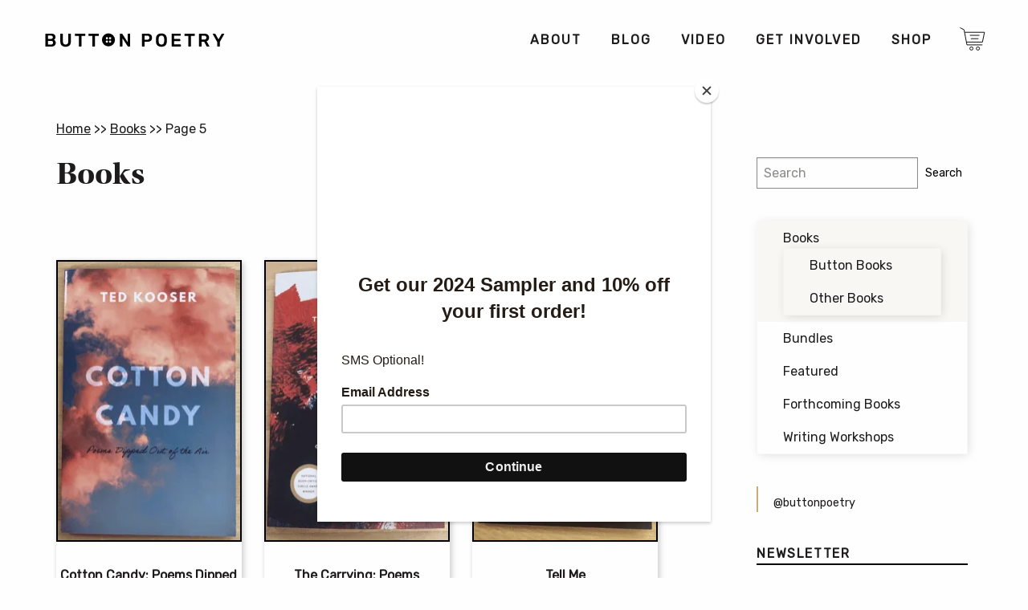

--- FILE ---
content_type: text/html; charset=UTF-8
request_url: https://buttonpoetry.com/products/books/page/5/
body_size: 20913
content:
<!doctype html><html class="no-js" lang="en-US" ><head><meta charset="UTF-8" /><meta name="viewport" content="width=device-width, initial-scale=1.0" /><meta name='robots' content='index, follow, max-image-preview:large, max-snippet:-1, max-video-preview:-1' />  <script data-cfasync="false" data-pagespeed-no-defer data-spai-excluded="true">window.dataLayerPYS = window.dataLayerPYS || [];</script>  <script type="text/javascript" id="google_gtagjs-js-consent-mode-data-layer">window.dataLayerPYS=window.dataLayerPYS||[];function gtag(){dataLayerPYS.push(arguments)}
gtag('consent','default',{"ad_personalization":"denied","ad_storage":"denied","ad_user_data":"denied","analytics_storage":"denied","functionality_storage":"denied","security_storage":"denied","personalization_storage":"denied","region":["AT","BE","BG","CH","CY","CZ","DE","DK","EE","ES","FI","FR","GB","GR","HR","HU","IE","IS","IT","LI","LT","LU","LV","MT","NL","NO","PL","PT","RO","SE","SI","SK"],"wait_for_update":500});window._googlesitekitConsentCategoryMap={"statistics":["analytics_storage"],"marketing":["ad_storage","ad_user_data","ad_personalization"],"functional":["functionality_storage","security_storage"],"preferences":["personalization_storage"]};window._googlesitekitConsents={"ad_personalization":"denied","ad_storage":"denied","ad_user_data":"denied","analytics_storage":"denied","functionality_storage":"denied","security_storage":"denied","personalization_storage":"denied","region":["AT","BE","BG","CH","CY","CZ","DE","DK","EE","ES","FI","FR","GB","GR","HR","HU","IE","IS","IT","LI","LT","LU","LV","MT","NL","NO","PL","PT","RO","SE","SI","SK"],"wait_for_update":500}</script> <link media="all" href="https://buttonpoetry.com/wp-content/cache/autoptimize/css/autoptimize_a921632093cb8da9d9a8bfc529e2d4d2.css" rel="stylesheet"><link media="only screen and (max-width: 768px)" href="https://buttonpoetry.com/wp-content/cache/autoptimize/css/autoptimize_2d3338451adec0d6cd93e38c6438a0fa.css" rel="stylesheet"><title>Books - Page 5 of 7 - Button Poetry</title><link rel="canonical" href="https://buttonpoetry.com/products/books/page/5/" /><link rel="prev" href="https://buttonpoetry.com/products/books/page/4/" /><link rel="next" href="https://buttonpoetry.com/products/books/page/6/" /><meta property="og:locale" content="en_US" /><meta property="og:type" content="article" /><meta property="og:title" content="Button Poetry Books" /><meta property="og:description" content="Take the poems home with you." /><meta property="og:url" content="https://buttonpoetry.com/products/books/" /><meta property="og:site_name" content="Button Poetry" /><meta property="og:image" content="https://buttonpoetry.com/wp-content/uploads/2017/08/Books-for-FB-2017.png" /><meta name="twitter:card" content="summary_large_image" /><meta name="twitter:site" content="@buttonpoetry" /> <script type="application/ld+json" class="yoast-schema-graph">{"@context":"https:\/\/schema.org","@graph":[{"@type":"CollectionPage","@id":"https:\/\/buttonpoetry.com\/products\/books\/","url":"https:\/\/buttonpoetry.com\/products\/books\/page\/5\/","name":"Books - Page 5 of 7 - Button Poetry","isPartOf":{"@id":"https:\/\/buttonpoetry.com\/#website"},"primaryImageOfPage":{"@id":"https:\/\/buttonpoetry.com\/products\/books\/page\/5\/#primaryimage"},"image":{"@id":"https:\/\/buttonpoetry.com\/products\/books\/page\/5\/#primaryimage"},"thumbnailUrl":"https:\/\/cdn.shortpixel.ai\/spai\/q_glossy+ret_img+to_auto\/buttonpoetry.com\/wp-content\/uploads\/2023\/07\/Ted-Kooser-Cotton-Candy-marketing-cover.png","breadcrumb":{"@id":"https:\/\/buttonpoetry.com\/products\/books\/page\/5\/#breadcrumb"},"inLanguage":"en-US"},{"@type":"ImageObject","inLanguage":"en-US","@id":"https:\/\/buttonpoetry.com\/products\/books\/page\/5\/#primaryimage","url":"https:\/\/cdn.shortpixel.ai\/spai\/q_glossy+ret_img+to_auto\/buttonpoetry.com\/wp-content\/uploads\/2023\/07\/Ted-Kooser-Cotton-Candy-marketing-cover.png","contentUrl":"https:\/\/cdn.shortpixel.ai\/spai\/q_glossy+ret_img+to_auto\/buttonpoetry.com\/wp-content\/uploads\/2023\/07\/Ted-Kooser-Cotton-Candy-marketing-cover.png","width":840,"height":1280},{"@type":"BreadcrumbList","@id":"https:\/\/buttonpoetry.com\/products\/books\/page\/5\/#breadcrumb","itemListElement":[{"@type":"ListItem","position":1,"name":"Home","item":"https:\/\/buttonpoetry.com\/"},{"@type":"ListItem","position":2,"name":"Books"}]},{"@type":"WebSite","@id":"https:\/\/buttonpoetry.com\/#website","url":"https:\/\/buttonpoetry.com\/","name":"Button Poetry","description":"Promoting and Producing Spoken Word &amp; Slam Poetry in the Twin Cities Since 2011","publisher":{"@id":"https:\/\/buttonpoetry.com\/#organization"},"potentialAction":[{"@type":"SearchAction","target":{"@type":"EntryPoint","urlTemplate":"https:\/\/buttonpoetry.com\/?s={search_term_string}"},"query-input":{"@type":"PropertyValueSpecification","valueRequired":true,"valueName":"search_term_string"}}],"inLanguage":"en-US"},{"@type":"Organization","@id":"https:\/\/buttonpoetry.com\/#organization","name":"Button Poetry","alternateName":"Button Publishing","url":"https:\/\/buttonpoetry.com\/","logo":{"@type":"ImageObject","inLanguage":"en-US","@id":"https:\/\/buttonpoetry.com\/#\/schema\/logo\/image\/","url":"https:\/\/cdn.shortpixel.ai\/spai\/q_glossy+ret_img+to_auto\/buttonpoetry.com\/wp-content\/uploads\/2019\/02\/cropped-Button-favicon.png","contentUrl":"https:\/\/cdn.shortpixel.ai\/spai\/q_glossy+ret_img+to_auto\/buttonpoetry.com\/wp-content\/uploads\/2019\/02\/cropped-Button-favicon.png","width":512,"height":512,"caption":"Button Poetry"},"image":{"@id":"https:\/\/buttonpoetry.com\/#\/schema\/logo\/image\/"},"sameAs":["https:\/\/www.facebook.com\/ButtonPoetry\/","https:\/\/x.com\/buttonpoetry","https:\/\/www.instagram.com\/buttonpoetry\/?hl=en","https:\/\/www.youtube.com\/user\/ButtonPoetry","https:\/\/en.wikipedia.org\/wiki\/Button_Poetry"]}]}</script> <link rel='dns-prefetch' href='//ajax.googleapis.com' /><link rel='dns-prefetch' href='//code.jquery.com' /><link rel='dns-prefetch' href='//a.omappapi.com' /><link rel='dns-prefetch' href='//www.googletagmanager.com' /><link rel='dns-prefetch' href='//pagead2.googlesyndication.com' /> <script type="text/javascript" src="https://ajax.googleapis.com/ajax/libs/jquery/3.2.1/jquery.min.js" id="jquery-js"></script> <script type="text/javascript" id="wsds-public-js-extra">var wsds_public_object=[]</script> <script type="text/javascript" src="https://buttonpoetry.com/wp-content/cache/autoptimize/js/autoptimize_single_655a58e2bfe819d5111cf6da79b3e4a9.js" id="wsds-public-js"></script> <script type="text/javascript" id="wcch-tracking-js-extra">var wcch={"ajaxUrl":"https://buttonpoetry.com/wp-admin/admin-ajax.php","currentUrl":"https://buttonpoetry.com/products/books/page/5/"}</script> <script type="text/javascript" src="https://buttonpoetry.com/wp-content/cache/autoptimize/js/autoptimize_single_891cd101a610a9581a7d828a00658376.js" id="wcch-tracking-js"></script> <script type="text/javascript" src="https://buttonpoetry.com/wp-content/plugins/woocommerce/assets/js/jquery-blockui/jquery.blockUI.min.js" id="wc-jquery-blockui-js" defer="defer" data-wp-strategy="defer"></script> <script type="text/javascript" id="wc-add-to-cart-js-extra">var wc_add_to_cart_params={"ajax_url":"/wp-admin/admin-ajax.php","wc_ajax_url":"/?wc-ajax=%%endpoint%%","i18n_view_cart":"View cart","cart_url":"https://buttonpoetry.com/cart/","is_cart":"","cart_redirect_after_add":"yes"}</script> <script type="text/javascript" src="https://buttonpoetry.com/wp-content/plugins/woocommerce/assets/js/frontend/add-to-cart.min.js" id="wc-add-to-cart-js" defer="defer" data-wp-strategy="defer"></script> <script type="text/javascript" src="https://buttonpoetry.com/wp-content/plugins/woocommerce/assets/js/js-cookie/js.cookie.min.js" id="wc-js-cookie-js" defer="defer" data-wp-strategy="defer"></script> <script type="text/javascript" id="woocommerce-js-extra">var woocommerce_params={"ajax_url":"/wp-admin/admin-ajax.php","wc_ajax_url":"/?wc-ajax=%%endpoint%%","i18n_password_show":"Show password","i18n_password_hide":"Hide password"}</script> <script type="text/javascript" src="https://buttonpoetry.com/wp-content/plugins/woocommerce/assets/js/frontend/woocommerce.min.js" id="woocommerce-js" defer="defer" data-wp-strategy="defer"></script> <script type="text/javascript" id="yquery-js-extra">var yotpo_settings={"app_key":"k2Br0IzCZep9QT60MQkUPjEeysnS2hg1dN18isKr","reviews_widget_id":"384869","qna_widget_id":"475377","star_ratings_widget_id":"475363"}</script> <script type="text/javascript" src="https://buttonpoetry.com/wp-content/cache/autoptimize/js/autoptimize_single_527356911f6e7c9ccbdda66b5b92cd63.js" id="yquery-js"></script> <script type="text/javascript" src="//code.jquery.com/jquery-migrate-3.0.1.min.js" id="jquery-migrate-js"></script> 
 <script type="text/javascript" src="https://www.googletagmanager.com/gtag/js?id=G-ET1D9ZKF9Z&l=dataLayerPYS" id="google_gtagjs-js" async></script> <script type="text/javascript" id="google_gtagjs-js-after">window.dataLayerPYS=window.dataLayerPYS||[];function gtag(){dataLayerPYS.push(arguments)}
gtag("set","linker",{"domains":["buttonpoetry.com"]});gtag("js",new Date());gtag("set","developer_id.dZTNiMT",!0);gtag("config","G-ET1D9ZKF9Z")</script> <link rel="https://api.w.org/" href="https://buttonpoetry.com/wp-json/" /><link rel="alternate" title="JSON" type="application/json" href="https://buttonpoetry.com/wp-json/wp/v2/product_cat/14" /><meta name="generator" content="Site Kit by Google 1.168.0" /><script>var el_i13_login_captcha=null;var el_i13_register_captcha=null</script><meta name="wwp" content="yes" /> <script id="mcjs">!function(c,h,i,m,p){m=c.createElement(h),p=c.getElementsByTagName(h)[0],m.async=1,m.src=i,p.parentNode.insertBefore(m,p)}(document,"script","https://chimpstatic.com/mcjs-connected/js/users/22a1c6f1ceaafd65a3f7f91de/857f165b2e9f8b97c819fbdf0.js")</script> <noscript><style>.woocommerce-product-gallery{ opacity: 1 !important; }</style></noscript><meta name="google-adsense-platform-account" content="ca-host-pub-2644536267352236"><meta name="google-adsense-platform-domain" content="sitekit.withgoogle.com">  <script>(function(a,t,o,m,s){a[m]=a[m]||[];a[m].push({t:new Date().getTime(),event:'snippetRun'});var f=t.getElementsByTagName(o)[0],e=t.createElement(o),d=m!=='paypalDDL'?'&m='+m:'';e.async=!0;e.src='https://www.paypal.com/tagmanager/pptm.js?id='+s+d;f.parentNode.insertBefore(e,f)})(window,document,'script','paypalDDL','346d7720-63e0-4cca-ad15-c39418e3292e')</script>    <script type="text/javascript">(function(w,d,s,l,i){w[l]=w[l]||[];w[l].push({'gtm.start':new Date().getTime(),event:'gtm.js'});var f=d.getElementsByTagName(s)[0],j=d.createElement(s),dl=l!='dataLayer'?'&l='+l:'';j.async=!0;j.src='https://www.googletagmanager.com/gtm.js?id='+i+dl;f.parentNode.insertBefore(j,f)})(window,document,'script','dataLayer','GTM-MDGGDTC')</script>    <script type="text/javascript" async="async" src="https://pagead2.googlesyndication.com/pagead/js/adsbygoogle.js?client=ca-pub-5716351351247964&amp;host=ca-host-pub-2644536267352236" crossorigin="anonymous"></script>  <script type="text/javascript" id="spai_js" data-cfasync="false" data-spai-excluded="true">document.documentElement.className += " spai_has_js";
                (function(w, d){
                    var b = d.getElementsByTagName('head')[0];
                    var s = d.createElement("script");
                    var v = ("IntersectionObserver" in w) ? "" : "-compat";
                    s.async = true; // This includes the script as async.
                    s.src = "https://cdn.shortpixel.ai/assets/js/bundles/spai-lib-bg" + v
                        + ".1.1.min.js?v=3.11.1";
                    w.spaiDomain = "cdn.shortpixel.ai";
                    w.spaiData = {
                        version: "3.11.1",
                        key: "spai",
                        customKeys: [],
                        quality: "glossy",
                        convert: "auto",
                        lqip: false,
                                                rootMargin: "500px",
                        crop: false,
                        sizeBreakpoints: {"on":false,"base":50,"rate":10},
                        backgroundsMaxWidth: 1920,
                        resizeStyleBackgrounds: true,
                        nativeLazyLoad: true,
                        safeLazyBackgrounds: true,
                        asyncInitialParsing: false,
                        debug: false,
                        doSelectors: [{"selectors":"img","type":"attr","targetAttr":"src","attrType":"url","lazy":true,"resize":true},{"selectors":"[data-spai-bg-on]","type":"attr","targetAttr":"style","attrType":"style"},{"selectors":"style","type":"inner","attrType":"style"}],
                        exclusions: {"selectors":{"img.zoomImg":{"lazy":1,"cdn":1,"resize":0,"lqip":0,"crop":-1}},"urls":{"regex:\/\\\/\\\/([^\\\/]*\\.|)gravatar.com\\\/\/":{"lazy":0,"cdn":0,"resize":0,"lqip":0,"crop":-1},"regex:\/\\\/\\\/([^\\\/]*\\.|)pinterest.com\\\/\/":{"lazy":0,"cdn":0,"resize":0,"lqip":0,"crop":-1}}},
                        sizeFromImageSuffix: true,
                        ajax_url: "https://buttonpoetry.com/wp-admin/admin-ajax.php"
                    };
                    b.appendChild(s);
                }(window, document));</script> <link rel="icon" href="https://cdn.shortpixel.ai/spai/q_glossy+ret_img+to_auto/buttonpoetry.com/wp-content/uploads/2025/06/cropped-new-favicon-32x32.png" data-spai-egr="1" sizes="32x32" /><link rel="icon" href="https://cdn.shortpixel.ai/spai/q_glossy+ret_img+to_auto/buttonpoetry.com/wp-content/uploads/2025/06/cropped-new-favicon-192x192.png" data-spai-egr="1" sizes="192x192" /><link rel="apple-touch-icon" href="https://cdn.shortpixel.ai/spai/q_glossy+ret_img+to_auto/buttonpoetry.com/wp-content/uploads/2025/06/cropped-new-favicon-180x180.png" data-spai-egr="1" /><meta name="msapplication-TileImage" content="https://buttonpoetry.com/wp-content/uploads/2025/06/cropped-new-favicon-270x270.png" /> <script class="tm-hidden" type="text/template" id="tmpl-tc-cart-options-popup"><div class='header'>
		<h3>{{{ data.title }}}</h3>
	</div>
	<div id='{{{ data.id }}}' class='float-editbox'>{{{ data.html }}}</div>
	<div class='footer'>
		<div class='inner'>
			<span class='tm-button button button-secondary button-large floatbox-cancel'>{{{ data.close }}}</span>
		</div>
	</div></script> <script class="tm-hidden" type="text/template" id="tmpl-tc-lightbox"><div class="tc-lightbox-wrap">
		<span class="tc-lightbox-button tcfa tcfa-search tc-transition tcinit"></span>
	</div></script> <script class="tm-hidden" type="text/template" id="tmpl-tc-lightbox-zoom"><span class="tc-lightbox-button-close tcfa tcfa-times"></span>
	{{{ data.img }}}</script> <script class="tm-hidden" type="text/template" id="tmpl-tc-final-totals"><dl class="tm-extra-product-options-totals tm-custom-price-totals">
		<# if (data.show_unit_price==true){ #>		<dt class="tm-unit-price">{{{ data.unit_price }}}</dt>
		<dd class="tm-unit-price">
		{{{ data.totals_box_before_unit_price }}}<span class="price amount options">{{{ data.formatted_unit_price }}}</span>{{{ data.totals_box_after_unit_price }}}
		</dd>		<# } #>
		<# if (data.show_options_vat==true){ #>		<dt class="tm-vat-options-totals">{{{ data.options_vat_total }}}</dt>
		<dd class="tm-vat-options-totals">
		{{{ data.totals_box_before_vat_options_totals_price }}}<span class="price amount options">{{{ data.formatted_vat_options_total }}}</span>{{{ data.totals_box_after_vat_options_totals_price }}}
		</dd>		<# } #>
		<# if (data.show_options_total==true){ #>		<dt class="tm-options-totals">{{{ data.options_total }}}</dt>
		<dd class="tm-options-totals">
		{{{ data.totals_box_before_options_totals_price }}}<span class="price amount options">{{{ data.formatted_options_total }}}</span>{{{ data.totals_box_after_options_totals_price }}}
		</dd>		<# } #>
		<# if (data.show_fees_total==true){ #>		<dt class="tm-fee-totals">{{{ data.fees_total }}}</dt>
		<dd class="tm-fee-totals">
		{{{ data.totals_box_before_fee_totals_price }}}<span class="price amount fees">{{{ data.formatted_fees_total }}}</span>{{{ data.totals_box_after_fee_totals_price }}}
		</dd>		<# } #>
		<# if (data.show_extra_fee==true){ #>		<dt class="tm-extra-fee">{{{ data.extra_fee }}}</dt>
		<dd class="tm-extra-fee">
		{{{ data.totals_box_before_extra_fee_price }}}<span class="price amount options extra-fee">{{{ data.formatted_extra_fee }}}</span>{{{ data.totals_box_after_extra_fee_price }}}
		</dd>		<# } #>
		<# if (data.show_final_total==true){ #>		<dt class="tm-final-totals">{{{ data.final_total }}}</dt>
		<dd class="tm-final-totals">
		{{{ data.totals_box_before_final_totals_price }}}<span class="price amount final">{{{ data.formatted_final_total }}}</span>{{{ data.totals_box_after_final_totals_price }}}
		</dd>		<# } #>
				<# if (data.show_sign_up_fee==true){ #>		<dt class="tm-subscription-fee">{{{ data.sign_up_fee }}}</dt>
		<dd class="tm-subscription-fee">
			<span class="price amount subscription-fee">{{{ data.formatted_subscription_fee_total }}}</span>
		</dd>		<# } #>
			</dl></script> <script class="tm-hidden" type="text/template" id="tmpl-tc-plain-price">{{{ data.price }}}</script> <script class="tm-hidden" type="text/template" id="tmpl-tc-suffix"></script> <script class="tm-hidden" type="text/template" id="tmpl-tc-main-suffix"></script> <script class="tm-hidden" type="text/template" id="tmpl-tc-price">&lt;span class=&quot;woocommerce-Price-amount amount&quot;&gt;&lt;bdi&gt;&lt;span class=&quot;woocommerce-Price-currencySymbol&quot;&gt;$&lt;/span&gt;{{{ data.price }}}&lt;/bdi&gt;&lt;/span&gt;</script> <script class="tm-hidden" type="text/template" id="tmpl-tc-price-m">&lt;span class=&quot;woocommerce-Price-amount amount&quot;&gt;&lt;bdi&gt;-&lt;span class=&quot;woocommerce-Price-currencySymbol&quot;&gt;$&lt;/span&gt;{{{ data.price }}}&lt;/bdi&gt;&lt;/span&gt;</script> <script class="tm-hidden" type="text/template" id="tmpl-tc-sale-price">&lt;del aria-hidden=&quot;true&quot;&gt;&lt;span class=&quot;woocommerce-Price-amount amount&quot;&gt;&lt;bdi&gt;&lt;span class=&quot;woocommerce-Price-currencySymbol&quot;&gt;$&lt;/span&gt;{{{ data.price }}}&lt;/bdi&gt;&lt;/span&gt;&lt;/del&gt; &lt;span class=&quot;screen-reader-text&quot;&gt;Original price was: ${{{ data.price }}}.&lt;/span&gt;&lt;ins aria-hidden=&quot;true&quot;&gt;&lt;span class=&quot;woocommerce-Price-amount amount&quot;&gt;&lt;bdi&gt;&lt;span class=&quot;woocommerce-Price-currencySymbol&quot;&gt;$&lt;/span&gt;{{{ data.sale_price }}}&lt;/bdi&gt;&lt;/span&gt;&lt;/ins&gt;&lt;span class=&quot;screen-reader-text&quot;&gt;Current price is: ${{{ data.sale_price }}}.&lt;/span&gt;</script> <script class="tm-hidden" type="text/template" id="tmpl-tc-sale-price-m10">&lt;del aria-hidden=&quot;true&quot;&gt;&lt;span class=&quot;woocommerce-Price-amount amount&quot;&gt;&lt;bdi&gt;-&lt;span class=&quot;woocommerce-Price-currencySymbol&quot;&gt;$&lt;/span&gt;{{{ data.price }}}&lt;/bdi&gt;&lt;/span&gt;&lt;/del&gt; &lt;span class=&quot;screen-reader-text&quot;&gt;Original price was: -${{{ data.price }}}.&lt;/span&gt;&lt;ins aria-hidden=&quot;true&quot;&gt;&lt;span class=&quot;woocommerce-Price-amount amount&quot;&gt;&lt;bdi&gt;&lt;span class=&quot;woocommerce-Price-currencySymbol&quot;&gt;$&lt;/span&gt;{{{ data.sale_price }}}&lt;/bdi&gt;&lt;/span&gt;&lt;/ins&gt;&lt;span class=&quot;screen-reader-text&quot;&gt;Current price is: ${{{ data.sale_price }}}.&lt;/span&gt;</script> <script class="tm-hidden" type="text/template" id="tmpl-tc-sale-price-m01">&lt;del aria-hidden=&quot;true&quot;&gt;&lt;span class=&quot;woocommerce-Price-amount amount&quot;&gt;&lt;bdi&gt;&lt;span class=&quot;woocommerce-Price-currencySymbol&quot;&gt;$&lt;/span&gt;{{{ data.price }}}&lt;/bdi&gt;&lt;/span&gt;&lt;/del&gt; &lt;span class=&quot;screen-reader-text&quot;&gt;Original price was: ${{{ data.price }}}.&lt;/span&gt;&lt;ins aria-hidden=&quot;true&quot;&gt;&lt;span class=&quot;woocommerce-Price-amount amount&quot;&gt;&lt;bdi&gt;-&lt;span class=&quot;woocommerce-Price-currencySymbol&quot;&gt;$&lt;/span&gt;{{{ data.sale_price }}}&lt;/bdi&gt;&lt;/span&gt;&lt;/ins&gt;&lt;span class=&quot;screen-reader-text&quot;&gt;Current price is: -${{{ data.sale_price }}}.&lt;/span&gt;</script> <script class="tm-hidden" type="text/template" id="tmpl-tc-sale-price-m11">&lt;del aria-hidden=&quot;true&quot;&gt;&lt;span class=&quot;woocommerce-Price-amount amount&quot;&gt;&lt;bdi&gt;-&lt;span class=&quot;woocommerce-Price-currencySymbol&quot;&gt;$&lt;/span&gt;{{{ data.price }}}&lt;/bdi&gt;&lt;/span&gt;&lt;/del&gt; &lt;span class=&quot;screen-reader-text&quot;&gt;Original price was: -${{{ data.price }}}.&lt;/span&gt;&lt;ins aria-hidden=&quot;true&quot;&gt;&lt;span class=&quot;woocommerce-Price-amount amount&quot;&gt;&lt;bdi&gt;-&lt;span class=&quot;woocommerce-Price-currencySymbol&quot;&gt;$&lt;/span&gt;{{{ data.sale_price }}}&lt;/bdi&gt;&lt;/span&gt;&lt;/ins&gt;&lt;span class=&quot;screen-reader-text&quot;&gt;Current price is: -${{{ data.sale_price }}}.&lt;/span&gt;</script> <script class="tm-hidden" type="text/template" id="tmpl-tc-section-pop-link"><div id="tm-section-pop-up" class="floatbox fl-overlay tm-section-pop-up single">
	<div class="tm-extra-product-options flasho tc-wrapper tm-animated appear">
		<div class='header'><h3>{{{ data.title }}}</h3></div>
		<div class="float-editbox" id="tc-floatbox-content"></div>
		<div class='footer'>
			<div class='inner'>
				<span class='tm-button button button-secondary button-large floatbox-cancel'>{{{ data.close }}}</span>
			</div>
		</div>
	</div>
	</div></script> <script class="tm-hidden" type="text/template" id="tmpl-tc-floating-box-nks"><# if (data.values.length) {#>
	{{{ data.html_before }}}
	<div class="tc-row tm-fb-labels">
		<span class="tc-cell tcwidth tcwidth-25 tm-fb-title">{{{ data.option_label }}}</span>
		<span class="tc-cell tcwidth tcwidth-25 tm-fb-value">{{{ data.option_value }}}</span>
		<span class="tc-cell tcwidth tcwidth-25 tm-fb-quantity">{{{ data.option_qty }}}</span>
		<span class="tc-cell tcwidth tcwidth-25 tm-fb-price">{{{ data.option_price }}}</span>
	</div>
	<# for (var i = 0; i < data.values.length; i++) { #>
		<# if (data.values[i].label_show=='' || data.values[i].value_show=='') {#>
	<div class="tc-row tm-fb-data">
			<# if (data.values[i].label_show=='') {#>
		<span class="tc-cell tcwidth tcwidth-25 tm-fb-title">{{{ data.values[i].title }}}</span>
			<# } #>
			<# if (data.values[i].value_show=='') {#>
		<span class="tc-cell tcwidth tcwidth-25 tm-fb-value">{{{ data.values[i].value }}}</span>
			<# } #>
		<span class="tc-cell tcwidth tcwidth-25 tm-fb-quantity">{{{ data.values[i].quantity }}}</span>
		<span class="tc-cell tcwidth tcwidth-25 tm-fb-price">{{{ data.values[i].price }}}</span>
	</div>
		<# } #>
	<# } #>
	{{{ data.html_after }}}
	<# }#>
	{{{ data.totals }}}</script> <script class="tm-hidden" type="text/template" id="tmpl-tc-floating-box"><# if (data.values.length) {#>
	{{{ data.html_before }}}
	<dl class="tm-fb">
		<# for (var i = 0; i < data.values.length; i++) { #>
			<# if (data.values[i].label_show=='') {#>
		<dt class="tm-fb-title">{{{ data.values[i].title }}}</dt>
			<# } #>
			<# if (data.values[i].value_show=='') {#>
		<dd class="tm-fb-value">{{{ data.values[i].value }}}<# if (data.values[i].quantity > 1) {#><span class="tm-fb-quantity"> &times; {{{ data.values[i].quantity }}}</span><#}#></dd>
			<# } #>
		<# } #>
	</dl>
	{{{ data.html_after }}}
	<# }#>{{{ data.totals }}}</script> <script class="tm-hidden" type="text/template" id="tmpl-tc-chars-remanining"><span class="tc-chars">
		<span class="tc-chars-remanining">{{{ data.maxlength }}}</span>
		<span class="tc-remaining"> {{{ data.characters_remaining }}}</span>
	</span></script> <script class="tm-hidden" type="text/template" id="tmpl-tc-formatted-price">{{{ data.before_price_text }}}<# if (data.customer_price_format_wrap_start) {#>
	{{{ data.customer_price_format_wrap_start }}}
	<# } #>&lt;span class=&quot;woocommerce-Price-amount amount&quot;&gt;&lt;bdi&gt;&lt;span class=&quot;woocommerce-Price-currencySymbol&quot;&gt;&#036;&lt;/span&gt;{{{ data.price }}}&lt;/bdi&gt;&lt;/span&gt;<# if (data.customer_price_format_wrap_end) {#>
	{{{ data.customer_price_format_wrap_end }}}
	<# } #>{{{ data.after_price_text }}}</script> <script class="tm-hidden" type="text/template" id="tmpl-tc-formatted-sale-price">{{{ data.before_price_text }}}<# if (data.customer_price_format_wrap_start) {#>
	{{{ data.customer_price_format_wrap_start }}}
	<# } #>&lt;del aria-hidden=&quot;true&quot;&gt;&lt;span class=&quot;woocommerce-Price-amount amount&quot;&gt;&lt;bdi&gt;&lt;span class=&quot;woocommerce-Price-currencySymbol&quot;&gt;&#036;&lt;/span&gt;{{{ data.price }}}&lt;/bdi&gt;&lt;/span&gt;&lt;/del&gt; &lt;span class=&quot;screen-reader-text&quot;&gt;Original price was: &#036;{{{ data.price }}}.&lt;/span&gt;&lt;ins aria-hidden=&quot;true&quot;&gt;&lt;span class=&quot;woocommerce-Price-amount amount&quot;&gt;&lt;bdi&gt;&lt;span class=&quot;woocommerce-Price-currencySymbol&quot;&gt;&#036;&lt;/span&gt;{{{ data.sale_price }}}&lt;/bdi&gt;&lt;/span&gt;&lt;/ins&gt;&lt;span class=&quot;screen-reader-text&quot;&gt;Current price is: &#036;{{{ data.sale_price }}}.&lt;/span&gt;<# if (data.customer_price_format_wrap_end) {#>
	{{{ data.customer_price_format_wrap_end }}}
	<# } #>{{{ data.after_price_text }}}</script> <script class="tm-hidden" type="text/template" id="tmpl-tc-upload-messages"><div class="header">
		<h3>{{{ data.title }}}</h3>
	</div>
	<div class="float-editbox" id="tc-floatbox-content">
		<div class="tc-upload-messages">
			<div class="tc-upload-message">{{{ data.message }}}</div>
			<# for (var id in data.files) {
				if (data.files.hasOwnProperty(id)) {#>
					<# for (var i in id) {
						if (data.files[id].hasOwnProperty(i)) {#>
						<div class="tc-upload-files">{{{ data.files[id][i] }}}</div>
						<# }
					}#>
				<# }
			}#>
		</div>
	</div>
	<div class="footer">
		<div class="inner">&nbsp;</div>
	</div></script> <link href="https://cdn.shortpixel.ai" rel="preconnect" crossorigin><style id="spai_bg_lazr">html.spai_has_js [data-spai-bg-on]:not([data-spai-bg-prepared]){background-image: none !important;}</style></head><body class="archive paged tax-product_cat term-books term-14 paged-5 wp-theme-Button-Theme theme-Button-Theme woocommerce woocommerce-page woocommerce-no-js iconic-woothumbs-button-theme offcanvas"><nav class="mobile-off-canvas-menu off-canvas position-right" id="off-canvas-menu" data-off-canvas data-auto-focus="false" role="navigation"><div class="off-canvas-logo-container"><a href="https://buttonpoetry.com/" rel="home"><img class="off-canvas-logo" src="[data-uri]" data-spai="1"></a></div><ul id="menu-main-menu" class="vertical menu" data-accordion-menu data-submenu-toggle="true"><li id="menu-item-33" class="menu-item menu-item-type-post_type menu-item-object-page menu-item-has-children menu-item-33"><a href="https://buttonpoetry.com/about-us/">About</a><ul class="vertical nested menu"><li id="menu-item-180" class="menu-item menu-item-type-taxonomy menu-item-object-category menu-item-180"><a href="https://buttonpoetry.com/category/poets/">Poets</a></li><li id="menu-item-1033" class="menu-item menu-item-type-post_type menu-item-object-page menu-item-1033"><a href="https://buttonpoetry.com/about-us/staff/">Staff</a></li><li id="menu-item-213" class="menu-item menu-item-type-post_type menu-item-object-page menu-item-213"><a href="https://buttonpoetry.com/history/">History</a></li><li id="menu-item-1277" class="menu-item menu-item-type-post_type menu-item-object-page menu-item-1277"><a href="https://buttonpoetry.com/contact-us/">Contact Us</a></li><li id="menu-item-52121" class="menu-item menu-item-type-post_type menu-item-object-page menu-item-privacy-policy menu-item-52121"><a rel="privacy-policy" href="https://buttonpoetry.com/privacy/">Privacy Policy</a></li></ul></li><li id="menu-item-9995" class="menu-item menu-item-type-taxonomy menu-item-object-category menu-item-has-children menu-item-9995"><a href="https://buttonpoetry.com/category/blog/">Blog</a><ul class="vertical nested menu"><li id="menu-item-9996" class="menu-item menu-item-type-taxonomy menu-item-object-category menu-item-9996"><a href="https://buttonpoetry.com/category/blog/best-of-button/">Best of Button</a></li><li id="menu-item-10001" class="menu-item menu-item-type-taxonomy menu-item-object-category menu-item-10001"><a href="https://buttonpoetry.com/category/blog/milestones/">Milestones</a></li><li id="menu-item-72274" class="menu-item menu-item-type-post_type menu-item-object-page menu-item-72274"><a href="https://buttonpoetry.com/in-the-news/">In the News</a></li></ul></li><li id="menu-item-11129" class="menu-item menu-item-type-taxonomy menu-item-object-category menu-item-has-children menu-item-11129"><a href="https://buttonpoetry.com/category/videos/">Video</a><ul class="vertical nested menu"><li id="menu-item-55110" class="menu-item menu-item-type-taxonomy menu-item-object-category menu-item-55110"><a href="https://buttonpoetry.com/category/videos/">Watch Videos</a></li><li id="menu-item-55108" class="menu-item menu-item-type-post_type menu-item-object-page menu-item-55108"><a href="https://buttonpoetry.com/video-contest/">Video Contest</a></li><li id="menu-item-47138" class="menu-item menu-item-type-post_type menu-item-object-page menu-item-47138"><a href="https://buttonpoetry.com/youtube-faq/">YouTube FAQ</a></li></ul></li><li id="menu-item-585483" class="menu-item menu-item-type-post_type menu-item-object-page menu-item-has-children menu-item-585483"><a href="https://buttonpoetry.com/donate/">Get Involved</a><ul class="vertical nested menu"><li id="menu-item-157415" class="menu-item menu-item-type-post_type menu-item-object-page menu-item-157415"><a href="https://buttonpoetry.com/submissions/">Submit Your Work</a></li><li id="menu-item-585484" class="menu-item menu-item-type-custom menu-item-object-custom menu-item-585484"><a href="https://bit.ly/buttonpatreonws">Patreon</a></li><li id="menu-item-599549" class="menu-item menu-item-type-custom menu-item-object-custom menu-item-599549"><a href="https://docs.google.com/forms/d/1-Y36bj7AA3-JaN9EBdYi2lD2DFFr_eKYXx-pjOvprcg/edit">Request a Donation</a></li><li id="menu-item-593240" class="menu-item menu-item-type-custom menu-item-object-custom menu-item-593240"><a href="https://buttonpoetry.com/review-copies/">Request a Review or Desk Copy</a></li></ul></li><li id="menu-item-122" class="menu-item menu-item-type-post_type menu-item-object-page menu-item-has-children menu-item-122"><a href="https://buttonpoetry.com/shop/">Shop</a><ul class="vertical nested menu"><li id="menu-item-608876" class="menu-item menu-item-type-post_type menu-item-object-page menu-item-608876"><a href="https://buttonpoetry.com/store-search/">Search</a></li><li id="menu-item-102" class="menu-item menu-item-type-post_type menu-item-object-page menu-item-102"><a href="https://buttonpoetry.com/checkout/">Checkout</a></li><li id="menu-item-224" class="menu-item menu-item-type-custom menu-item-object-custom menu-item-224"><a href="http://store.buttonpoetry.com">Audio</a></li><li id="menu-item-45561" class="menu-item menu-item-type-post_type menu-item-object-page menu-item-45561"><a href="https://buttonpoetry.com/reviews/">Reviews</a></li><li id="menu-item-53763" class="menu-item menu-item-type-post_type menu-item-object-page menu-item-53763"><a href="https://buttonpoetry.com/indies/">Indie Bookstores</a></li><li id="menu-item-26344" class="menu-item menu-item-type-post_type menu-item-object-page menu-item-26344"><a href="https://buttonpoetry.com/store-faq/">Button Store FAQ</a></li><li id="menu-item-59879" class="menu-item menu-item-type-custom menu-item-object-custom menu-item-59879"><a href="https://buttonpoetry.com/my-account/">My Account</a></li></ul></li></ul></nav><div class="off-canvas-content" data-off-canvas-content><div class="limit-width-wrap"><header class="site-header" role="banner"><div class="site-title-bar title-bar"><div class="title-bar-title"> <span class="site-mobile-title title-bar-title"> <a href="https://buttonpoetry.com/" rel="home"><img class="mobile-site-logo" src="[data-uri]" data-spai="1" alt="Button Poetry Home"></a> </span></div><div class="title-bar-right"> <a href="https://buttonpoetry.com/cart/" data-toggle="bp-mini-cart"><img aria-label="Cart" class="title-bar-cart" src="[data-uri]" data-spai="1"></a> <button aria-label="Main Menu" class="menu-icon" type="button" data-toggle="off-canvas-menu"></button></div></div><nav class="site-navigation top-bar" role="navigation" id="off-canvas-menu"><div class="top-bar-left"><div class="site-desktop-title top-bar-title"> <a href="https://buttonpoetry.com/" rel="home"><img class="desktop-site-logo" src="[data-uri]" data-spai="1" alt="Button Poetry Home"></a></a></div></div><div class="top-bar-right"><ul id="menu-main-menu-1" class="dropdown menu desktop-menu" data-dropdown-menu data-position="bottom" data-alignment="left" data-hover-delay="50"><li class="menu-item menu-item-type-post_type menu-item-object-page menu-item-has-children menu-item-33"><a href="https://buttonpoetry.com/about-us/"><span class="nav-link-text">About</span></a><ul class="dropdown menu vertical" data-toggle><li class="menu-item menu-item-type-taxonomy menu-item-object-category menu-item-180"><a href="https://buttonpoetry.com/category/poets/"><span class="nav-link-text">Poets</span></a></li><li class="menu-item menu-item-type-post_type menu-item-object-page menu-item-1033"><a href="https://buttonpoetry.com/about-us/staff/"><span class="nav-link-text">Staff</span></a></li><li class="menu-item menu-item-type-post_type menu-item-object-page menu-item-213"><a href="https://buttonpoetry.com/history/"><span class="nav-link-text">History</span></a></li><li class="menu-item menu-item-type-post_type menu-item-object-page menu-item-1277"><a href="https://buttonpoetry.com/contact-us/"><span class="nav-link-text">Contact Us</span></a></li><li class="menu-item menu-item-type-post_type menu-item-object-page menu-item-privacy-policy menu-item-52121"><a rel="privacy-policy" href="https://buttonpoetry.com/privacy/"><span class="nav-link-text">Privacy Policy</span></a></li></ul></li><li class="menu-item menu-item-type-taxonomy menu-item-object-category menu-item-has-children menu-item-9995"><a href="https://buttonpoetry.com/category/blog/"><span class="nav-link-text">Blog</span></a><ul class="dropdown menu vertical" data-toggle><li class="menu-item menu-item-type-taxonomy menu-item-object-category menu-item-9996"><a href="https://buttonpoetry.com/category/blog/best-of-button/"><span class="nav-link-text">Best of Button</span></a></li><li class="menu-item menu-item-type-taxonomy menu-item-object-category menu-item-10001"><a href="https://buttonpoetry.com/category/blog/milestones/"><span class="nav-link-text">Milestones</span></a></li><li class="menu-item menu-item-type-post_type menu-item-object-page menu-item-72274"><a href="https://buttonpoetry.com/in-the-news/"><span class="nav-link-text">In the News</span></a></li></ul></li><li class="menu-item menu-item-type-taxonomy menu-item-object-category menu-item-has-children menu-item-11129"><a href="https://buttonpoetry.com/category/videos/"><span class="nav-link-text">Video</span></a><ul class="dropdown menu vertical" data-toggle><li class="menu-item menu-item-type-taxonomy menu-item-object-category menu-item-55110"><a href="https://buttonpoetry.com/category/videos/"><span class="nav-link-text">Watch Videos</span></a></li><li class="menu-item menu-item-type-post_type menu-item-object-page menu-item-55108"><a href="https://buttonpoetry.com/video-contest/"><span class="nav-link-text">Video Contest</span></a></li><li class="menu-item menu-item-type-post_type menu-item-object-page menu-item-47138"><a href="https://buttonpoetry.com/youtube-faq/"><span class="nav-link-text">YouTube FAQ</span></a></li></ul></li><li class="menu-item menu-item-type-post_type menu-item-object-page menu-item-has-children menu-item-585483"><a href="https://buttonpoetry.com/donate/"><span class="nav-link-text">Get Involved</span></a><ul class="dropdown menu vertical" data-toggle><li class="menu-item menu-item-type-post_type menu-item-object-page menu-item-157415"><a href="https://buttonpoetry.com/submissions/"><span class="nav-link-text">Submit Your Work</span></a></li><li class="menu-item menu-item-type-custom menu-item-object-custom menu-item-585484"><a href="https://bit.ly/buttonpatreonws"><span class="nav-link-text">Patreon</span></a></li><li class="menu-item menu-item-type-custom menu-item-object-custom menu-item-599549"><a href="https://docs.google.com/forms/d/1-Y36bj7AA3-JaN9EBdYi2lD2DFFr_eKYXx-pjOvprcg/edit"><span class="nav-link-text">Request a Donation</span></a></li><li class="menu-item menu-item-type-custom menu-item-object-custom menu-item-593240"><a href="https://buttonpoetry.com/review-copies/"><span class="nav-link-text">Request a Review or Desk Copy</span></a></li></ul></li><li class="menu-item menu-item-type-post_type menu-item-object-page menu-item-has-children menu-item-122"><a href="https://buttonpoetry.com/shop/"><span class="nav-link-text">Shop</span></a><ul class="dropdown menu vertical" data-toggle><li class="menu-item menu-item-type-post_type menu-item-object-page menu-item-608876"><a href="https://buttonpoetry.com/store-search/"><span class="nav-link-text">Search</span></a></li><li class="menu-item menu-item-type-post_type menu-item-object-page menu-item-102"><a href="https://buttonpoetry.com/checkout/"><span class="nav-link-text">Checkout</span></a></li><li class="menu-item menu-item-type-custom menu-item-object-custom menu-item-224"><a href="http://store.buttonpoetry.com"><span class="nav-link-text">Audio</span></a></li><li class="menu-item menu-item-type-post_type menu-item-object-page menu-item-45561"><a href="https://buttonpoetry.com/reviews/"><span class="nav-link-text">Reviews</span></a></li><li class="menu-item menu-item-type-post_type menu-item-object-page menu-item-53763"><a href="https://buttonpoetry.com/indies/"><span class="nav-link-text">Indie Bookstores</span></a></li><li class="menu-item menu-item-type-post_type menu-item-object-page menu-item-26344"><a href="https://buttonpoetry.com/store-faq/"><span class="nav-link-text">Button Store FAQ</span></a></li><li class="menu-item menu-item-type-custom menu-item-object-custom menu-item-59879"><a href="https://buttonpoetry.com/my-account/"><span class="nav-link-text">My Account</span></a></li></ul></li><li><a href="https://buttonpoetry.com/cart/" class="nav-cart"><img class="desktop-cart-img" src="[data-uri]" data-spai="1"></a><ul class="submenu is-dropdown-submenu first-sub vertical dropdown menu"><div  class="bp-mini-cart"> <a href='https://buttonpoetry.com/shop/'><em>Your cart is empty,<br>check out the shop!</em></a></div></ul></li></ul></div></nav></header><div class="main-container"><div class="main-grid"><main class="main-content"><p id="breadcrumbs"><span><span><a href="https://buttonpoetry.com/">Home</a></span> &gt;&gt; <span><a href="https://buttonpoetry.com/products/books/">Books</a></span> &gt;&gt; <span class="breadcrumb_last" aria-current="page">Page 5</span></span></p><h1 class="page-title">Books</h1><div class="woocommerce-notices-wrapper"></div><form class="woocommerce-ordering" method="get"> <select
 name="orderby"
 class="orderby"
 aria-label="Shop order"
 ><option value="menu_order"  selected='selected'>Default sorting</option><option value="popularity" >Sort by popularity</option><option value="date" >Sort by latest</option><option value="price" >Sort by price: low to high</option><option value="price-desc" >Sort by price: high to low</option> </select> <input type="hidden" name="paged" value="1" /></form><ul class="products columns-3"><li class="product type-product post-609684 status-publish first instock product_cat-books product_cat-other-books product_tag-ted-kooser product_tag-university-of-nebraska-press has-post-thumbnail shipping-taxable purchasable product-type-simple"> <a href="https://buttonpoetry.com/product/cotton-candy-poems-dipped-out-of-the-air/" class="woocommerce-LoopProduct-link woocommerce-loop-product__link"><div class='bp-wc-thumb-border'><img width="240" height="366" src="[data-uri]" data-spai="1" class="attachment-woocommerce_thumbnail size-woocommerce_thumbnail" alt="Cotton Candy: Poems Dipped Out of the Air" decoding="async" fetchpriority="high" srcset=" " sizes="(max-width: 639px) 98vw, (max-width: 1199px) 64vw, 240px" /></div><div class="bp-product-info-wrap"><div class="bp-product-info"><h2 class="woocommerce-loop-product__title">Cotton Candy: Poems Dipped Out of the Air</h2><div class='yotpo-widget-instance' data-yotpo-instance-id='475363' data-yotpo-product-id='609684'></div> <span class="price"><span class="woocommerce-Price-amount amount"><bdi><span class="woocommerce-Price-currencySymbol">&#36;</span>17.95</bdi></span></span></div></div> </a><a href="/products/books/page/5/?add-to-cart=609684" aria-describedby="woocommerce_loop_add_to_cart_link_describedby_609684" data-quantity="1" class="button product_type_simple add_to_cart_button ajax_add_to_cart" data-product_id="609684" data-product_sku="978-1496231291" aria-label="Add to cart: &ldquo;Cotton Candy: Poems Dipped Out of the Air&rdquo;" rel="nofollow" data-success_message="&ldquo;Cotton Candy: Poems Dipped Out of the Air&rdquo; has been added to your cart">Learn More</a> <span id="woocommerce_loop_add_to_cart_link_describedby_609684" class="screen-reader-text"> </span></li><li class="product type-product post-609776 status-publish instock product_cat-books product_cat-other-books has-post-thumbnail shipping-taxable purchasable product-type-simple"> <a href="https://buttonpoetry.com/product/the-carrying-poems/" class="woocommerce-LoopProduct-link woocommerce-loop-product__link"><div class='bp-wc-thumb-border'><img width="240" height="366" src="[data-uri]" data-spai="1" class="attachment-woocommerce_thumbnail size-woocommerce_thumbnail" alt="The Carrying: Poems" decoding="async" srcset=" " sizes="(max-width: 639px) 98vw, (max-width: 1199px) 64vw, 240px" /></div><div class="bp-product-info-wrap"><div class="bp-product-info"><h2 class="woocommerce-loop-product__title">The Carrying: Poems</h2><div class='yotpo-widget-instance' data-yotpo-instance-id='475363' data-yotpo-product-id='609776'></div> <span class="price"><span class="woocommerce-Price-amount amount"><bdi><span class="woocommerce-Price-currencySymbol">&#36;</span>16.00</bdi></span></span></div></div> </a><a href="/products/books/page/5/?add-to-cart=609776" aria-describedby="woocommerce_loop_add_to_cart_link_describedby_609776" data-quantity="1" class="button product_type_simple add_to_cart_button ajax_add_to_cart" data-product_id="609776" data-product_sku="978-1571315137" aria-label="Add to cart: &ldquo;The Carrying: Poems&rdquo;" rel="nofollow" data-success_message="&ldquo;The Carrying: Poems&rdquo; has been added to your cart">Learn More</a> <span id="woocommerce_loop_add_to_cart_link_describedby_609776" class="screen-reader-text"> </span></li><li class="product type-product post-609777 status-publish last instock product_cat-books product_cat-other-books product_tag-boa-editions product_tag-kim-addonizio has-post-thumbnail shipping-taxable purchasable product-type-simple"> <a href="https://buttonpoetry.com/product/tell-me/" class="woocommerce-LoopProduct-link woocommerce-loop-product__link"><div class='bp-wc-thumb-border'><img width="240" height="366" src="[data-uri]" data-spai="1" class="attachment-woocommerce_thumbnail size-woocommerce_thumbnail" alt="Tell Me" decoding="async" srcset=" " sizes="(max-width: 639px) 98vw, (max-width: 1199px) 64vw, 240px" /></div><div class="bp-product-info-wrap"><div class="bp-product-info"><h2 class="woocommerce-loop-product__title">Tell Me</h2><div class='yotpo-widget-instance' data-yotpo-instance-id='475363' data-yotpo-product-id='609777'></div> <span class="price"><span class="woocommerce-Price-amount amount"><bdi><span class="woocommerce-Price-currencySymbol">&#36;</span>14.95</bdi></span></span></div></div> </a><a href="/products/books/page/5/?add-to-cart=609777" aria-describedby="woocommerce_loop_add_to_cart_link_describedby_609777" data-quantity="1" class="button product_type_simple add_to_cart_button ajax_add_to_cart" data-product_id="609777" data-product_sku="9781880238912" aria-label="Add to cart: &ldquo;Tell Me&rdquo;" rel="nofollow" data-success_message="&ldquo;Tell Me&rdquo; has been added to your cart">Learn More</a> <span id="woocommerce_loop_add_to_cart_link_describedby_609777" class="screen-reader-text"> </span></li><li class="product type-product post-584086 status-publish first instock product_cat-books product_cat-other-books product_tag-gallery-books product_tag-omar-holmon product_tag-support-black-authors product_tag-william-evans has-post-thumbnail sale shipping-taxable purchasable product-type-simple"> <a href="https://buttonpoetry.com/product/black-nerd-problems/" class="woocommerce-LoopProduct-link woocommerce-loop-product__link"> <span class="onsale">Sale!</span><div class='bp-wc-thumb-border'><img width="240" height="365" src="[data-uri]" data-spai="1" class="attachment-woocommerce_thumbnail size-woocommerce_thumbnail" alt="Black Nerd Problems" decoding="async" srcset=" " sizes="(max-width: 639px) 98vw, (max-width: 1199px) 64vw, 240px" /></div><div class="bp-product-info-wrap"><div class="bp-product-info"><h2 class="woocommerce-loop-product__title">Black Nerd Problems</h2><div class='yotpo-widget-instance' data-yotpo-instance-id='475363' data-yotpo-product-id='584086'></div> <span class="price"><del aria-hidden="true"><span class="woocommerce-Price-amount amount"><bdi><span class="woocommerce-Price-currencySymbol">&#36;</span>18.99</bdi></span></del> <span class="screen-reader-text">Original price was: &#036;18.99.</span><ins aria-hidden="true"><span class="woocommerce-Price-amount amount"><bdi><span class="woocommerce-Price-currencySymbol">&#36;</span>17.95</bdi></span></ins><span class="screen-reader-text">Current price is: &#036;17.95.</span></span></div></div> </a><a href="/products/books/page/5/?add-to-cart=584086" aria-describedby="woocommerce_loop_add_to_cart_link_describedby_584086" data-quantity="1" class="button product_type_simple add_to_cart_button ajax_add_to_cart" data-product_id="584086" data-product_sku="978-1-98215-024-2" aria-label="Add to cart: &ldquo;Black Nerd Problems&rdquo;" rel="nofollow" data-success_message="&ldquo;Black Nerd Problems&rdquo; has been added to your cart">Learn More</a> <span id="woocommerce_loop_add_to_cart_link_describedby_584086" class="screen-reader-text"> </span></li><li class="product type-product post-593961 status-publish instock product_cat-books product_cat-other-books product_tag-robert-wood-lynn product_tag-yale-university-press has-post-thumbnail sale shipping-taxable purchasable product-type-simple"> <a href="https://buttonpoetry.com/product/mothman-apologia/" class="woocommerce-LoopProduct-link woocommerce-loop-product__link"> <span class="onsale">Sale!</span><div class='bp-wc-thumb-border'><img width="240" height="365" src="[data-uri]" data-spai="1" class="attachment-woocommerce_thumbnail size-woocommerce_thumbnail" alt="Mothman Apologia" decoding="async" srcset=" " sizes="(max-width: 639px) 98vw, (max-width: 1199px) 64vw, 240px" /></div><div class="bp-product-info-wrap"><div class="bp-product-info"><h2 class="woocommerce-loop-product__title">Mothman Apologia</h2><div class='yotpo-widget-instance' data-yotpo-instance-id='475363' data-yotpo-product-id='593961'></div> <span class="price"><del aria-hidden="true"><span class="woocommerce-Price-amount amount"><bdi><span class="woocommerce-Price-currencySymbol">&#36;</span>20.00</bdi></span></del> <span class="screen-reader-text">Original price was: &#036;20.00.</span><ins aria-hidden="true"><span class="woocommerce-Price-amount amount"><bdi><span class="woocommerce-Price-currencySymbol">&#36;</span>18.95</bdi></span></ins><span class="screen-reader-text">Current price is: &#036;18.95.</span></span></div></div> </a><a href="/products/books/page/5/?add-to-cart=593961" aria-describedby="woocommerce_loop_add_to_cart_link_describedby_593961" data-quantity="1" class="button product_type_simple add_to_cart_button ajax_add_to_cart" data-product_id="593961" data-product_sku="978-0-300261-07-3" aria-label="Add to cart: &ldquo;Mothman Apologia&rdquo;" rel="nofollow" data-success_message="&ldquo;Mothman Apologia&rdquo; has been added to your cart">Learn More</a> <span id="woocommerce_loop_add_to_cart_link_describedby_593961" class="screen-reader-text"> </span></li><li class="product type-product post-608317 status-publish last instock product_cat-books product_cat-other-books product_tag-danusha-lameris product_tag-university-of-pittsburgh-press has-post-thumbnail sale shipping-taxable purchasable product-type-simple"> <a href="https://buttonpoetry.com/product/bonfire-opera-poems/" class="woocommerce-LoopProduct-link woocommerce-loop-product__link"> <span class="onsale">Sale!</span><div class='bp-wc-thumb-border'><img width="240" height="366" src="[data-uri]" data-spai="1" class="attachment-woocommerce_thumbnail size-woocommerce_thumbnail" alt="Bonfire Opera: Poems" decoding="async" srcset=" " sizes="(max-width: 639px) 98vw, (max-width: 1199px) 64vw, 240px" /></div><div class="bp-product-info-wrap"><div class="bp-product-info"><h2 class="woocommerce-loop-product__title">Bonfire Opera: Poems</h2><div class='yotpo-widget-instance' data-yotpo-instance-id='475363' data-yotpo-product-id='608317'></div> <span class="price"><del aria-hidden="true"><span class="woocommerce-Price-amount amount"><bdi><span class="woocommerce-Price-currencySymbol">&#36;</span>18.00</bdi></span></del> <span class="screen-reader-text">Original price was: &#036;18.00.</span><ins aria-hidden="true"><span class="woocommerce-Price-amount amount"><bdi><span class="woocommerce-Price-currencySymbol">&#36;</span>14.99</bdi></span></ins><span class="screen-reader-text">Current price is: &#036;14.99.</span></span></div></div> </a><a href="/products/books/page/5/?add-to-cart=608317" aria-describedby="woocommerce_loop_add_to_cart_link_describedby_608317" data-quantity="1" class="button product_type_simple add_to_cart_button ajax_add_to_cart" data-product_id="608317" data-product_sku="9780822966050" aria-label="Add to cart: &ldquo;Bonfire Opera: Poems&rdquo;" rel="nofollow" data-success_message="&ldquo;Bonfire Opera: Poems&rdquo; has been added to your cart">Learn More</a> <span id="woocommerce_loop_add_to_cart_link_describedby_608317" class="screen-reader-text"> </span></li><li class="product type-product post-608388 status-publish first instock product_cat-books product_cat-other-books product_tag-bao-phi product_tag-capstone-editions product_tag-hannah-li has-post-thumbnail shipping-taxable purchasable product-type-simple"> <a href="https://buttonpoetry.com/product/you-are-life/" class="woocommerce-LoopProduct-link woocommerce-loop-product__link"><div class='bp-wc-thumb-border'><img width="240" height="366" src="[data-uri]" data-spai="1" class="attachment-woocommerce_thumbnail size-woocommerce_thumbnail" alt="You Are Life" decoding="async" srcset=" " sizes="(max-width: 639px) 98vw, (max-width: 1199px) 64vw, 240px" /></div><div class="bp-product-info-wrap"><div class="bp-product-info"><h2 class="woocommerce-loop-product__title">You Are Life</h2><div class='yotpo-widget-instance' data-yotpo-instance-id='475363' data-yotpo-product-id='608388'></div> <span class="price"><span class="woocommerce-Price-amount amount"><bdi><span class="woocommerce-Price-currencySymbol">&#36;</span>17.99</bdi></span></span></div></div> </a><a href="/products/books/page/5/?add-to-cart=608388" aria-describedby="woocommerce_loop_add_to_cart_link_describedby_608388" data-quantity="1" class="button product_type_simple add_to_cart_button ajax_add_to_cart" data-product_id="608388" data-product_sku="978-1-68446-482-1" aria-label="Add to cart: &ldquo;You Are Life&rdquo;" rel="nofollow" data-success_message="&ldquo;You Are Life&rdquo; has been added to your cart">Learn More</a> <span id="woocommerce_loop_add_to_cart_link_describedby_608388" class="screen-reader-text"> </span></li><li class="product type-product post-608497 status-publish instock product_cat-books product_cat-other-books product_tag-boa-editions product_tag-lucille-clifton has-post-thumbnail shipping-taxable purchasable product-type-simple"> <a href="https://buttonpoetry.com/product/how-to-carry-water-selected-poems-of-lucille-clifton/" class="woocommerce-LoopProduct-link woocommerce-loop-product__link"><div class='bp-wc-thumb-border'><img width="240" height="366" src="[data-uri]" data-spai="1" class="attachment-woocommerce_thumbnail size-woocommerce_thumbnail" alt="How to Carry Water: Selected Poems of Lucille Clifton" decoding="async" srcset=" " sizes="(max-width: 639px) 98vw, (max-width: 1199px) 64vw, 240px" /></div><div class="bp-product-info-wrap"><div class="bp-product-info"><h2 class="woocommerce-loop-product__title">How to Carry Water: Selected Poems of Lucille Clifton</h2><div class='yotpo-widget-instance' data-yotpo-instance-id='475363' data-yotpo-product-id='608497'></div> <span class="price"><span class="woocommerce-Price-amount amount"><bdi><span class="woocommerce-Price-currencySymbol">&#36;</span>20.00</bdi></span></span></div></div> </a><a href="/products/books/page/5/?add-to-cart=608497" aria-describedby="woocommerce_loop_add_to_cart_link_describedby_608497" data-quantity="1" class="button product_type_simple add_to_cart_button ajax_add_to_cart" data-product_id="608497" data-product_sku="978-1950774159" aria-label="Add to cart: &ldquo;How to Carry Water: Selected Poems of Lucille Clifton&rdquo;" rel="nofollow" data-success_message="&ldquo;How to Carry Water: Selected Poems of Lucille Clifton&rdquo; has been added to your cart">Learn More</a> <span id="woocommerce_loop_add_to_cart_link_describedby_608497" class="screen-reader-text"> </span></li><li class="product type-product post-608378 status-publish last instock product_cat-books product_cat-other-books product_tag-harper-perennial product_tag-kate-baer has-post-thumbnail shipping-taxable purchasable product-type-simple"> <a href="https://buttonpoetry.com/product/what-kind-of-woman-poems/" class="woocommerce-LoopProduct-link woocommerce-loop-product__link"><div class='bp-wc-thumb-border'><img width="240" height="366" src="[data-uri]" data-spai="1" class="attachment-woocommerce_thumbnail size-woocommerce_thumbnail" alt="What Kind of Woman: Poems" decoding="async" srcset=" " sizes="(max-width: 639px) 98vw, (max-width: 1199px) 64vw, 240px" /></div><div class="bp-product-info-wrap"><div class="bp-product-info"><h2 class="woocommerce-loop-product__title">What Kind of Woman: Poems</h2><div class='yotpo-widget-instance' data-yotpo-instance-id='475363' data-yotpo-product-id='608378'></div> <span class="price"><span class="woocommerce-Price-amount amount"><bdi><span class="woocommerce-Price-currencySymbol">&#36;</span>17.00</bdi></span></span></div></div> </a><a href="/products/books/page/5/?add-to-cart=608378" aria-describedby="woocommerce_loop_add_to_cart_link_describedby_608378" data-quantity="1" class="button product_type_simple add_to_cart_button ajax_add_to_cart" data-product_id="608378" data-product_sku="9780063008427" aria-label="Add to cart: &ldquo;What Kind of Woman: Poems&rdquo;" rel="nofollow" data-success_message="&ldquo;What Kind of Woman: Poems&rdquo; has been added to your cart">Learn More</a> <span id="woocommerce_loop_add_to_cart_link_describedby_608378" class="screen-reader-text"> </span></li><li class="product type-product post-608387 status-publish first instock product_cat-books product_cat-other-books product_tag-harper-perennial product_tag-kate-baer has-post-thumbnail shipping-taxable purchasable product-type-simple"> <a href="https://buttonpoetry.com/product/and-yet-poems/" class="woocommerce-LoopProduct-link woocommerce-loop-product__link"><div class='bp-wc-thumb-border'><img width="240" height="366" src="[data-uri]" data-spai="1" class="attachment-woocommerce_thumbnail size-woocommerce_thumbnail" alt="And Yet: Poems" decoding="async" srcset=" " sizes="(max-width: 639px) 98vw, (max-width: 1199px) 64vw, 240px" /></div><div class="bp-product-info-wrap"><div class="bp-product-info"><h2 class="woocommerce-loop-product__title">And Yet: Poems</h2><div class='yotpo-widget-instance' data-yotpo-instance-id='475363' data-yotpo-product-id='608387'></div> <span class="price"><span class="woocommerce-Price-amount amount"><bdi><span class="woocommerce-Price-currencySymbol">&#36;</span>17.00</bdi></span></span></div></div> </a><a href="/products/books/page/5/?add-to-cart=608387" aria-describedby="woocommerce_loop_add_to_cart_link_describedby_608387" data-quantity="1" class="button product_type_simple add_to_cart_button ajax_add_to_cart" data-product_id="608387" data-product_sku="9780063115552" aria-label="Add to cart: &ldquo;And Yet: Poems&rdquo;" rel="nofollow" data-success_message="&ldquo;And Yet: Poems&rdquo; has been added to your cart">Learn More</a> <span id="woocommerce_loop_add_to_cart_link_describedby_608387" class="screen-reader-text"> </span></li><li class="product type-product post-578641 status-publish instock product_cat-books product_cat-other-books product_tag-amp product_tag-brandon-leake product_tag-support-black-authors has-post-thumbnail sale shipping-taxable purchasable product-type-simple"> <a href="https://buttonpoetry.com/product/unraveling/" class="woocommerce-LoopProduct-link woocommerce-loop-product__link"> <span class="onsale">Sale!</span><div class='bp-wc-thumb-border'><img width="240" height="365" src="[data-uri]" data-spai="1" class="attachment-woocommerce_thumbnail size-woocommerce_thumbnail" alt="Unraveling" decoding="async" srcset=" " sizes="(max-width: 639px) 98vw, (max-width: 1199px) 64vw, 240px" /></div><div class="bp-product-info-wrap"><div class="bp-product-info"><h2 class="woocommerce-loop-product__title">Unraveling</h2><div class='yotpo-widget-instance' data-yotpo-instance-id='475363' data-yotpo-product-id='578641'></div> <span class="price"><del aria-hidden="true"><span class="woocommerce-Price-amount amount"><bdi><span class="woocommerce-Price-currencySymbol">&#36;</span>17.00</bdi></span></del> <span class="screen-reader-text">Original price was: &#036;17.00.</span><ins aria-hidden="true"><span class="woocommerce-Price-amount amount"><bdi><span class="woocommerce-Price-currencySymbol">&#36;</span>15.95</bdi></span></ins><span class="screen-reader-text">Current price is: &#036;15.95.</span></span></div></div> </a><a href="/products/books/page/5/?add-to-cart=578641" aria-describedby="woocommerce_loop_add_to_cart_link_describedby_578641" data-quantity="1" class="button product_type_simple add_to_cart_button ajax_add_to_cart" data-product_id="578641" data-product_sku="978-1-52487-055-3" aria-label="Add to cart: &ldquo;Unraveling&rdquo;" rel="nofollow" data-success_message="&ldquo;Unraveling&rdquo; has been added to your cart">Learn More</a> <span id="woocommerce_loop_add_to_cart_link_describedby_578641" class="screen-reader-text"> </span></li><li class="product type-product post-579311 status-publish last instock product_cat-books product_cat-other-books product_tag-random-house product_tag-support-black-authors product_tag-warsan-shire has-post-thumbnail sale shipping-taxable purchasable product-type-simple"> <a href="https://buttonpoetry.com/product/bless-the-daughter-raised-by-a-voice-in-her-head/" class="woocommerce-LoopProduct-link woocommerce-loop-product__link"> <span class="onsale">Sale!</span><div class='bp-wc-thumb-border'><img width="240" height="365" src="[data-uri]" data-spai="1" class="attachment-woocommerce_thumbnail size-woocommerce_thumbnail" alt="Bless the Daughter Raised by a Voice in Her Head" decoding="async" srcset=" " sizes="(max-width: 639px) 98vw, (max-width: 1199px) 64vw, 240px" /></div><div class="bp-product-info-wrap"><div class="bp-product-info"><h2 class="woocommerce-loop-product__title">Bless the Daughter Raised by a Voice in Her Head</h2><div class='yotpo-widget-instance' data-yotpo-instance-id='475363' data-yotpo-product-id='579311'></div> <span class="price"><del aria-hidden="true"><span class="woocommerce-Price-amount amount"><bdi><span class="woocommerce-Price-currencySymbol">&#36;</span>17.00</bdi></span></del> <span class="screen-reader-text">Original price was: &#036;17.00.</span><ins aria-hidden="true"><span class="woocommerce-Price-amount amount"><bdi><span class="woocommerce-Price-currencySymbol">&#36;</span>15.95</bdi></span></ins><span class="screen-reader-text">Current price is: &#036;15.95.</span></span></div></div> </a><a href="/products/books/page/5/?add-to-cart=579311" aria-describedby="woocommerce_loop_add_to_cart_link_describedby_579311" data-quantity="1" class="button product_type_simple add_to_cart_button ajax_add_to_cart" data-product_id="579311" data-product_sku="978-0-59313-435-1" aria-label="Add to cart: &ldquo;Bless the Daughter Raised by a Voice in Her Head&rdquo;" rel="nofollow" data-success_message="&ldquo;Bless the Daughter Raised by a Voice in Her Head&rdquo; has been added to your cart">Learn More</a> <span id="woocommerce_loop_add_to_cart_link_describedby_579311" class="screen-reader-text"> </span></li><li class="product type-product post-559122 status-publish first instock product_cat-books product_cat-other-books product_tag-michael-mlekoday product_tag-university-of-arkansas-press has-post-thumbnail sale shipping-taxable purchasable product-type-simple"> <a href="https://buttonpoetry.com/product/all-earthly-bodies/" class="woocommerce-LoopProduct-link woocommerce-loop-product__link"> <span class="onsale">Sale!</span><div class='bp-wc-thumb-border'><img width="240" height="365" src="[data-uri]" data-spai="1" class="attachment-woocommerce_thumbnail size-woocommerce_thumbnail" alt="All Earthly Bodies" decoding="async" srcset=" " sizes="(max-width: 639px) 98vw, (max-width: 1199px) 64vw, 240px" /></div><div class="bp-product-info-wrap"><div class="bp-product-info"><h2 class="woocommerce-loop-product__title">All Earthly Bodies</h2><div class='yotpo-widget-instance' data-yotpo-instance-id='475363' data-yotpo-product-id='559122'></div> <span class="price"><del aria-hidden="true"><span class="woocommerce-Price-amount amount"><bdi><span class="woocommerce-Price-currencySymbol">&#36;</span>18.00</bdi></span></del> <span class="screen-reader-text">Original price was: &#036;18.00.</span><ins aria-hidden="true"><span class="woocommerce-Price-amount amount"><bdi><span class="woocommerce-Price-currencySymbol">&#36;</span>16.95</bdi></span></ins><span class="screen-reader-text">Current price is: &#036;16.95.</span></span></div></div> </a><a href="/products/books/page/5/?add-to-cart=559122" aria-describedby="woocommerce_loop_add_to_cart_link_describedby_559122" data-quantity="1" class="button product_type_simple add_to_cart_button ajax_add_to_cart" data-product_id="559122" data-product_sku="978-1-68226-203-0" aria-label="Add to cart: &ldquo;All Earthly Bodies&rdquo;" rel="nofollow" data-success_message="&ldquo;All Earthly Bodies&rdquo; has been added to your cart">Learn More</a> <span id="woocommerce_loop_add_to_cart_link_describedby_559122" class="screen-reader-text"> </span></li><li class="product type-product post-578636 status-publish instock product_cat-books product_cat-other-books product_tag-amanda-gorman product_tag-support-black-authors product_tag-viking-books has-post-thumbnail sale shipping-taxable purchasable product-type-simple"> <a href="https://buttonpoetry.com/product/call-us-what-we-carry/" class="woocommerce-LoopProduct-link woocommerce-loop-product__link"> <span class="onsale">Sale!</span><div class='bp-wc-thumb-border'><img width="240" height="365" src="[data-uri]" data-spai="1" class="attachment-woocommerce_thumbnail size-woocommerce_thumbnail" alt="Call Us What We Carry" decoding="async" srcset=" " sizes="(max-width: 639px) 98vw, (max-width: 1199px) 64vw, 240px" /></div><div class="bp-product-info-wrap"><div class="bp-product-info"><h2 class="woocommerce-loop-product__title">Call Us What We Carry</h2><div class='yotpo-widget-instance' data-yotpo-instance-id='475363' data-yotpo-product-id='578636'></div> <span class="price"><del aria-hidden="true"><span class="woocommerce-Price-amount amount"><bdi><span class="woocommerce-Price-currencySymbol">&#36;</span>25.00</bdi></span></del> <span class="screen-reader-text">Original price was: &#036;25.00.</span><ins aria-hidden="true"><span class="woocommerce-Price-amount amount"><bdi><span class="woocommerce-Price-currencySymbol">&#36;</span>23.95</bdi></span></ins><span class="screen-reader-text">Current price is: &#036;23.95.</span></span></div></div> </a><a href="/products/books/page/5/?add-to-cart=578636" aria-describedby="woocommerce_loop_add_to_cart_link_describedby_578636" data-quantity="1" class="button product_type_simple add_to_cart_button ajax_add_to_cart" data-product_id="578636" data-product_sku="978-0-59346-506-6" aria-label="Add to cart: &ldquo;Call Us What We Carry&rdquo;" rel="nofollow" data-success_message="&ldquo;Call Us What We Carry&rdquo; has been added to your cart">Learn More</a> <span id="woocommerce_loop_add_to_cart_link_describedby_578636" class="screen-reader-text"> </span></li><li class="product type-product post-558979 status-publish last instock product_cat-books product_cat-other-books product_tag-astra-house product_tag-lgbtqia product_tag-melissa-lozada-oliva has-post-thumbnail sale shipping-taxable purchasable product-type-simple"> <a href="https://buttonpoetry.com/product/dreaming-of-you/" class="woocommerce-LoopProduct-link woocommerce-loop-product__link"> <span class="onsale">Sale!</span><div class='bp-wc-thumb-border'><img width="240" height="365" src="[data-uri]" data-spai="1" class="attachment-woocommerce_thumbnail size-woocommerce_thumbnail" alt="Dreaming of You" decoding="async" srcset=" " sizes="(max-width: 639px) 98vw, (max-width: 1199px) 64vw, 240px" /></div><div class="bp-product-info-wrap"><div class="bp-product-info"><h2 class="woocommerce-loop-product__title">Dreaming of You</h2><div class='yotpo-widget-instance' data-yotpo-instance-id='475363' data-yotpo-product-id='558979'></div> <span class="price"><del aria-hidden="true"><span class="woocommerce-Price-amount amount"><bdi><span class="woocommerce-Price-currencySymbol">&#36;</span>15.00</bdi></span></del> <span class="screen-reader-text">Original price was: &#036;15.00.</span><ins aria-hidden="true"><span class="woocommerce-Price-amount amount"><bdi><span class="woocommerce-Price-currencySymbol">&#36;</span>13.95</bdi></span></ins><span class="screen-reader-text">Current price is: &#036;13.95.</span></span></div></div> </a><a href="/products/books/page/5/?add-to-cart=558979" aria-describedby="woocommerce_loop_add_to_cart_link_describedby_558979" data-quantity="1" class="button product_type_simple add_to_cart_button ajax_add_to_cart" data-product_id="558979" data-product_sku="978-1-66260-165-1" aria-label="Add to cart: &ldquo;Dreaming of You&rdquo;" rel="nofollow" data-success_message="&ldquo;Dreaming of You&rdquo; has been added to your cart">Learn More</a> <span id="woocommerce_loop_add_to_cart_link_describedby_558979" class="screen-reader-text"> </span></li><li class="product type-product post-557602 status-publish first outofstock product_cat-books product_cat-other-books product_tag-plume product_tag-sabrina-benaim has-post-thumbnail shipping-taxable purchasable product-type-simple"> <a href="https://buttonpoetry.com/product/i-love-you-call-me-back/" class="woocommerce-LoopProduct-link woocommerce-loop-product__link"><div class='bp-wc-thumb-border'><img width="240" height="365" src="[data-uri]" data-spai="1" class="attachment-woocommerce_thumbnail size-woocommerce_thumbnail" alt="I Love You, Call Me Back" decoding="async" srcset=" " sizes="(max-width: 639px) 98vw, (max-width: 1199px) 64vw, 240px" /></div><div class="bp-product-info-wrap"><div class="bp-product-info"><h2 class="woocommerce-loop-product__title">I Love You, Call Me Back</h2><div class='yotpo-widget-instance' data-yotpo-instance-id='475363' data-yotpo-product-id='557602'></div> <span class="price"><span class="woocommerce-Price-amount amount"><bdi><span class="woocommerce-Price-currencySymbol">&#36;</span>16.00</bdi></span></span></div></div> </a><a href="https://buttonpoetry.com/product/i-love-you-call-me-back/" aria-describedby="woocommerce_loop_add_to_cart_link_describedby_557602" data-quantity="1" class="button product_type_simple" data-product_id="557602" data-product_sku="978-0-593-18587-2" aria-label="Read more about &ldquo;I Love You, Call Me Back&rdquo;" rel="nofollow" data-success_message="">Learn More</a> <span id="woocommerce_loop_add_to_cart_link_describedby_557602" class="screen-reader-text"> </span></li><li class="product type-product post-557958 status-publish instock product_cat-books product_cat-other-books product_tag-hanif-abdurraqib product_tag-random-house product_tag-support-black-authors has-post-thumbnail sale shipping-taxable purchasable product-type-simple"> <a href="https://buttonpoetry.com/product/a-little-devil-in-america-notes-in-praise-of-black-performance/" class="woocommerce-LoopProduct-link woocommerce-loop-product__link"> <span class="onsale">Sale!</span><div class='bp-wc-thumb-border'><img width="240" height="365" src="[data-uri]" data-spai="1" class="attachment-woocommerce_thumbnail size-woocommerce_thumbnail" alt="A Little Devil In America: Notes in Praise of Black Performance" decoding="async" srcset=" " sizes="(max-width: 639px) 98vw, (max-width: 1199px) 64vw, 240px" /></div><div class="bp-product-info-wrap"><div class="bp-product-info"><h2 class="woocommerce-loop-product__title">A Little Devil In America: Notes in Praise of Black Performance</h2><div class='yotpo-widget-instance' data-yotpo-instance-id='475363' data-yotpo-product-id='557958'></div> <span class="price"><del aria-hidden="true"><span class="woocommerce-Price-amount amount"><bdi><span class="woocommerce-Price-currencySymbol">&#36;</span>18.00</bdi></span></del> <span class="screen-reader-text">Original price was: &#036;18.00.</span><ins aria-hidden="true"><span class="woocommerce-Price-amount amount"><bdi><span class="woocommerce-Price-currencySymbol">&#36;</span>16.95</bdi></span></ins><span class="screen-reader-text">Current price is: &#036;16.95.</span></span></div></div> </a><a href="/products/books/page/5/?add-to-cart=557958" aria-describedby="woocommerce_loop_add_to_cart_link_describedby_557958" data-quantity="1" class="button product_type_simple add_to_cart_button ajax_add_to_cart" data-product_id="557958" data-product_sku="978-1-984801-20-3" aria-label="Add to cart: &ldquo;A Little Devil In America: Notes in Praise of Black Performance&rdquo;" rel="nofollow" data-success_message="&ldquo;A Little Devil In America: Notes in Praise of Black Performance&rdquo; has been added to your cart">Learn More</a> <span id="woocommerce_loop_add_to_cart_link_describedby_557958" class="screen-reader-text"> </span></li><li class="product type-product post-558990 status-publish last instock product_cat-books product_cat-other-books product_tag-make-me-a-world product_tag-safia-elhillo has-post-thumbnail sale shipping-taxable purchasable product-type-simple"> <a href="https://buttonpoetry.com/product/home-is-not-a-country/" class="woocommerce-LoopProduct-link woocommerce-loop-product__link"> <span class="onsale">Sale!</span><div class='bp-wc-thumb-border'><img width="240" height="365" src="[data-uri]" data-spai="1" class="attachment-woocommerce_thumbnail size-woocommerce_thumbnail" alt="Home is Not a Country" decoding="async" srcset=" " sizes="(max-width: 639px) 98vw, (max-width: 1199px) 64vw, 240px" /></div><div class="bp-product-info-wrap"><div class="bp-product-info"><h2 class="woocommerce-loop-product__title">Home is Not a Country</h2><div class='yotpo-widget-instance' data-yotpo-instance-id='475363' data-yotpo-product-id='558990'></div> <span class="price"><del aria-hidden="true"><span class="woocommerce-Price-amount amount"><bdi><span class="woocommerce-Price-currencySymbol">&#36;</span>18.00</bdi></span></del> <span class="screen-reader-text">Original price was: &#036;18.00.</span><ins aria-hidden="true"><span class="woocommerce-Price-amount amount"><bdi><span class="woocommerce-Price-currencySymbol">&#36;</span>16.95</bdi></span></ins><span class="screen-reader-text">Current price is: &#036;16.95.</span></span></div></div> </a><a href="/products/books/page/5/?add-to-cart=558990" aria-describedby="woocommerce_loop_add_to_cart_link_describedby_558990" data-quantity="1" class="button product_type_simple add_to_cart_button ajax_add_to_cart" data-product_id="558990" data-product_sku="978-0-593-17705-1" aria-label="Add to cart: &ldquo;Home is Not a Country&rdquo;" rel="nofollow" data-success_message="&ldquo;Home is Not a Country&rdquo; has been added to your cart">Learn More</a> <span id="woocommerce_loop_add_to_cart_link_describedby_558990" class="screen-reader-text"> </span></li><li class="product type-product post-578644 status-publish first instock product_cat-books product_cat-other-books product_tag-amp product_tag-rupi-kaur has-post-thumbnail sale shipping-taxable purchasable product-type-simple"> <a href="https://buttonpoetry.com/product/home-body/" class="woocommerce-LoopProduct-link woocommerce-loop-product__link"> <span class="onsale">Sale!</span><div class='bp-wc-thumb-border'><img width="240" height="365" src="[data-uri]" data-spai="1" class="attachment-woocommerce_thumbnail size-woocommerce_thumbnail" alt="Home Body" decoding="async" srcset=" " sizes="(max-width: 639px) 98vw, (max-width: 1199px) 64vw, 240px" /></div><div class="bp-product-info-wrap"><div class="bp-product-info"><h2 class="woocommerce-loop-product__title">Home Body</h2><div class='yotpo-widget-instance' data-yotpo-instance-id='475363' data-yotpo-product-id='578644'></div> <span class="price"><del aria-hidden="true"><span class="woocommerce-Price-amount amount"><bdi><span class="woocommerce-Price-currencySymbol">&#36;</span>17.00</bdi></span></del> <span class="screen-reader-text">Original price was: &#036;17.00.</span><ins aria-hidden="true"><span class="woocommerce-Price-amount amount"><bdi><span class="woocommerce-Price-currencySymbol">&#36;</span>15.95</bdi></span></ins><span class="screen-reader-text">Current price is: &#036;15.95.</span></span></div></div> </a><a href="/products/books/page/5/?add-to-cart=578644" aria-describedby="woocommerce_loop_add_to_cart_link_describedby_578644" data-quantity="1" class="button product_type_simple add_to_cart_button ajax_add_to_cart" data-product_id="578644" data-product_sku="978-1-44948-680-8" aria-label="Add to cart: &ldquo;Home Body&rdquo;" rel="nofollow" data-success_message="&ldquo;Home Body&rdquo; has been added to your cart">Learn More</a> <span id="woocommerce_loop_add_to_cart_link_describedby_578644" class="screen-reader-text"> </span></li><li class="product type-product post-585380 status-publish instock product_cat-books product_cat-other-books product_tag-mary-moore-easter product_tag-rain-taxi has-post-thumbnail shipping-taxable purchasable product-type-simple"> <a href="https://buttonpoetry.com/product/cant-stop-wont-stop-poems-in-the-wake-of-racial-injustice/" class="woocommerce-LoopProduct-link woocommerce-loop-product__link"><div class='bp-wc-thumb-border'><img width="240" height="365" src="[data-uri]" data-spai="1" class="attachment-woocommerce_thumbnail size-woocommerce_thumbnail" alt="Can&#039;t Stop Won&#039;t Stop: Poems in the wake of racial injustice" decoding="async" srcset=" " sizes="(max-width: 639px) 98vw, (max-width: 1199px) 64vw, 240px" /></div><div class="bp-product-info-wrap"><div class="bp-product-info"><h2 class="woocommerce-loop-product__title">Can&#8217;t Stop Won&#8217;t Stop: Poems in the wake of racial injustice</h2><div class='yotpo-widget-instance' data-yotpo-instance-id='475363' data-yotpo-product-id='585380'></div> <span class="price"><span class="woocommerce-Price-amount amount"><bdi><span class="woocommerce-Price-currencySymbol">&#36;</span>10.00</bdi></span></span></div></div> </a><a href="/products/books/page/5/?add-to-cart=585380" aria-describedby="woocommerce_loop_add_to_cart_link_describedby_585380" data-quantity="1" class="button product_type_simple add_to_cart_button ajax_add_to_cart" data-product_id="585380" data-product_sku="RT-1" aria-label="Add to cart: &ldquo;Can&#039;t Stop Won&#039;t Stop: Poems in the wake of racial injustice&rdquo;" rel="nofollow" data-success_message="&ldquo;Can&#039;t Stop Won&#039;t Stop: Poems in the wake of racial injustice&rdquo; has been added to your cart">Learn More</a> <span id="woocommerce_loop_add_to_cart_link_describedby_585380" class="screen-reader-text"> </span></li><li class="product type-product post-608172 status-publish last instock product_cat-other-books has-post-thumbnail shipping-taxable purchasable product-type-simple"> <a href="https://buttonpoetry.com/product/good-bones/" class="woocommerce-LoopProduct-link woocommerce-loop-product__link"><div class='bp-wc-thumb-border'><img width="240" height="366" src="[data-uri]" data-spai="1" class="attachment-woocommerce_thumbnail size-woocommerce_thumbnail" alt="Good Bones" decoding="async" srcset=" " sizes="(max-width: 639px) 98vw, (max-width: 1199px) 64vw, 240px" /></div><div class="bp-product-info-wrap"><div class="bp-product-info"><h2 class="woocommerce-loop-product__title">Good Bones</h2><div class='yotpo-widget-instance' data-yotpo-instance-id='475363' data-yotpo-product-id='608172'></div> <span class="price"><span class="woocommerce-Price-amount amount"><bdi><span class="woocommerce-Price-currencySymbol">&#36;</span>16.95</bdi></span></span></div></div> </a><a href="/products/books/page/5/?add-to-cart=608172" aria-describedby="woocommerce_loop_add_to_cart_link_describedby_608172" data-quantity="1" class="button product_type_simple add_to_cart_button ajax_add_to_cart" data-product_id="608172" data-product_sku="978-1-946482-01-3" aria-label="Add to cart: &ldquo;Good Bones&rdquo;" rel="nofollow" data-success_message="&ldquo;Good Bones&rdquo; has been added to your cart">Learn More</a> <span id="woocommerce_loop_add_to_cart_link_describedby_608172" class="screen-reader-text"> </span></li><li class="product type-product post-579803 status-publish first instock product_cat-books product_cat-other-books product_tag-elizabeth-acevedo product_tag-quill-tree-books product_tag-support-black-authors has-post-thumbnail sale shipping-taxable purchasable product-type-simple"> <a href="https://buttonpoetry.com/product/the-poet-x/" class="woocommerce-LoopProduct-link woocommerce-loop-product__link"> <span class="onsale">Sale!</span><div class='bp-wc-thumb-border'><img width="240" height="365" src="[data-uri]" data-spai="1" class="attachment-woocommerce_thumbnail size-woocommerce_thumbnail" alt="The Poet X" decoding="async" srcset=" " sizes="(max-width: 639px) 98vw, (max-width: 1199px) 64vw, 240px" /></div><div class="bp-product-info-wrap"><div class="bp-product-info"><h2 class="woocommerce-loop-product__title">The Poet X</h2><div class='yotpo-widget-instance' data-yotpo-instance-id='475363' data-yotpo-product-id='579803'></div> <span class="price"><del aria-hidden="true"><span class="woocommerce-Price-amount amount"><bdi><span class="woocommerce-Price-currencySymbol">&#36;</span>15.00</bdi></span></del> <span class="screen-reader-text">Original price was: &#036;15.00.</span><ins aria-hidden="true"><span class="woocommerce-Price-amount amount"><bdi><span class="woocommerce-Price-currencySymbol">&#36;</span>13.95</bdi></span></ins><span class="screen-reader-text">Current price is: &#036;13.95.</span></span></div></div> </a><a href="/products/books/page/5/?add-to-cart=579803" aria-describedby="woocommerce_loop_add_to_cart_link_describedby_579803" data-quantity="1" class="button product_type_simple add_to_cart_button ajax_add_to_cart" data-product_id="579803" data-product_sku="978-0-06266-281-1" aria-label="Add to cart: &ldquo;The Poet X&rdquo;" rel="nofollow" data-success_message="&ldquo;The Poet X&rdquo; has been added to your cart">Learn More</a> <span id="woocommerce_loop_add_to_cart_link_describedby_579803" class="screen-reader-text"> </span></li><li class="product type-product post-558873 status-publish instock product_cat-books product_cat-other-books product_tag-danez-smith product_tag-graywolf product_tag-lgbtqia product_tag-mn-authors product_tag-support-black-authors has-post-thumbnail sale shipping-taxable purchasable product-type-simple"> <a href="https://buttonpoetry.com/product/homie/" class="woocommerce-LoopProduct-link woocommerce-loop-product__link"> <span class="onsale">Sale!</span><div class='bp-wc-thumb-border'><img width="240" height="365" src="[data-uri]" data-spai="1" class="attachment-woocommerce_thumbnail size-woocommerce_thumbnail" alt="Homie" decoding="async" srcset=" " sizes="(max-width: 639px) 98vw, (max-width: 1199px) 64vw, 240px" /></div><div class="bp-product-info-wrap"><div class="bp-product-info"><h2 class="woocommerce-loop-product__title">Homie</h2><div class='yotpo-widget-instance' data-yotpo-instance-id='475363' data-yotpo-product-id='558873'></div> <span class="price"><del aria-hidden="true"><span class="woocommerce-Price-amount amount"><bdi><span class="woocommerce-Price-currencySymbol">&#36;</span>16.00</bdi></span></del> <span class="screen-reader-text">Original price was: &#036;16.00.</span><ins aria-hidden="true"><span class="woocommerce-Price-amount amount"><bdi><span class="woocommerce-Price-currencySymbol">&#36;</span>14.95</bdi></span></ins><span class="screen-reader-text">Current price is: &#036;14.95.</span></span></div></div> </a><a href="/products/books/page/5/?add-to-cart=558873" aria-describedby="woocommerce_loop_add_to_cart_link_describedby_558873" data-quantity="1" class="button product_type_simple add_to_cart_button ajax_add_to_cart" data-product_id="558873" data-product_sku="978-1-64445-010-9" aria-label="Add to cart: &ldquo;Homie&rdquo;" rel="nofollow" data-success_message="&ldquo;Homie&rdquo; has been added to your cart">Learn More</a> <span id="woocommerce_loop_add_to_cart_link_describedby_558873" class="screen-reader-text"> </span></li><li class="product type-product post-557970 status-publish last instock product_cat-books product_cat-other-books product_tag-hanif-abdurraqib product_tag-support-black-authors product_tag-tin-house has-post-thumbnail sale shipping-taxable purchasable product-type-simple"> <a href="https://buttonpoetry.com/product/a-fortune-for-your-disaster/" class="woocommerce-LoopProduct-link woocommerce-loop-product__link"> <span class="onsale">Sale!</span><div class='bp-wc-thumb-border'><img width="240" height="365" src="[data-uri]" data-spai="1" class="attachment-woocommerce_thumbnail size-woocommerce_thumbnail" alt="A Fortune For Your Disaster" decoding="async" srcset=" " sizes="(max-width: 639px) 98vw, (max-width: 1199px) 64vw, 240px" /></div><div class="bp-product-info-wrap"><div class="bp-product-info"><h2 class="woocommerce-loop-product__title">A Fortune For Your Disaster</h2><div class='yotpo-widget-instance' data-yotpo-instance-id='475363' data-yotpo-product-id='557970'></div> <span class="price"><del aria-hidden="true"><span class="woocommerce-Price-amount amount"><bdi><span class="woocommerce-Price-currencySymbol">&#36;</span>16.00</bdi></span></del> <span class="screen-reader-text">Original price was: &#036;16.00.</span><ins aria-hidden="true"><span class="woocommerce-Price-amount amount"><bdi><span class="woocommerce-Price-currencySymbol">&#36;</span>14.95</bdi></span></ins><span class="screen-reader-text">Current price is: &#036;14.95.</span></span></div></div> </a><a href="/products/books/page/5/?add-to-cart=557970" aria-describedby="woocommerce_loop_add_to_cart_link_describedby_557970" data-quantity="1" class="button product_type_simple add_to_cart_button ajax_add_to_cart" data-product_id="557970" data-product_sku="978-1-947793-43-9" aria-label="Add to cart: &ldquo;A Fortune For Your Disaster&rdquo;" rel="nofollow" data-success_message="&ldquo;A Fortune For Your Disaster&rdquo; has been added to your cart">Learn More</a> <span id="woocommerce_loop_add_to_cart_link_describedby_557970" class="screen-reader-text"> </span></li><li class="product type-product post-579211 status-publish first instock product_cat-books product_cat-other-books product_tag-dessa product_tag-dutton-books has-post-thumbnail sale shipping-taxable purchasable product-type-simple"> <a href="https://buttonpoetry.com/product/my-own-devices-true-stories-from-the-road-on-music-science-and-senseless-love/" class="woocommerce-LoopProduct-link woocommerce-loop-product__link"> <span class="onsale">Sale!</span><div class='bp-wc-thumb-border'><img width="240" height="365" src="[data-uri]" data-spai="1" class="attachment-woocommerce_thumbnail size-woocommerce_thumbnail" alt="My Own Devices: True Stories from the Road on Music, Science, and Senseless Love" decoding="async" srcset=" " sizes="(max-width: 639px) 98vw, (max-width: 1199px) 64vw, 240px" /></div><div class="bp-product-info-wrap"><div class="bp-product-info"><h2 class="woocommerce-loop-product__title">My Own Devices: True Stories from the Road on Music, Science, and Senseless Love</h2><div class='yotpo-widget-instance' data-yotpo-instance-id='475363' data-yotpo-product-id='579211'></div> <span class="price"><del aria-hidden="true"><span class="woocommerce-Price-amount amount"><bdi><span class="woocommerce-Price-currencySymbol">&#36;</span>17.00</bdi></span></del> <span class="screen-reader-text">Original price was: &#036;17.00.</span><ins aria-hidden="true"><span class="woocommerce-Price-amount amount"><bdi><span class="woocommerce-Price-currencySymbol">&#36;</span>15.95</bdi></span></ins><span class="screen-reader-text">Current price is: &#036;15.95.</span></span></div></div> </a><a href="/products/books/page/5/?add-to-cart=579211" aria-describedby="woocommerce_loop_add_to_cart_link_describedby_579211" data-quantity="1" class="button product_type_simple add_to_cart_button ajax_add_to_cart" data-product_id="579211" data-product_sku="978-1-52474-231-7" aria-label="Add to cart: &ldquo;My Own Devices: True Stories from the Road on Music, Science, and Senseless Love&rdquo;" rel="nofollow" data-success_message="&ldquo;My Own Devices: True Stories from the Road on Music, Science, and Senseless Love&rdquo; has been added to your cart">Learn More</a> <span id="woocommerce_loop_add_to_cart_link_describedby_579211" class="screen-reader-text"> </span></li><li class="product type-product post-578643 status-publish instock product_cat-books product_cat-other-books product_tag-berkley-books product_tag-jasmine-mans product_tag-support-black-authors has-post-thumbnail sale shipping-taxable purchasable product-type-simple"> <a href="https://buttonpoetry.com/product/black-girl-call-home/" class="woocommerce-LoopProduct-link woocommerce-loop-product__link"> <span class="onsale">Sale!</span><div class='bp-wc-thumb-border'><img width="240" height="365" src="[data-uri]" data-spai="1" class="attachment-woocommerce_thumbnail size-woocommerce_thumbnail" alt="Black Girl, Call Home" decoding="async" srcset=" " sizes="(max-width: 639px) 98vw, (max-width: 1199px) 64vw, 240px" /></div><div class="bp-product-info-wrap"><div class="bp-product-info"><h2 class="woocommerce-loop-product__title">Black Girl, Call Home</h2><div class='yotpo-widget-instance' data-yotpo-instance-id='475363' data-yotpo-product-id='578643'></div> <span class="price"><del aria-hidden="true"><span class="woocommerce-Price-amount amount"><bdi><span class="woocommerce-Price-currencySymbol">&#36;</span>15.00</bdi></span></del> <span class="screen-reader-text">Original price was: &#036;15.00.</span><ins aria-hidden="true"><span class="woocommerce-Price-amount amount"><bdi><span class="woocommerce-Price-currencySymbol">&#36;</span>13.95</bdi></span></ins><span class="screen-reader-text">Current price is: &#036;13.95.</span></span></div></div> </a><a href="/products/books/page/5/?add-to-cart=578643" aria-describedby="woocommerce_loop_add_to_cart_link_describedby_578643" data-quantity="1" class="button product_type_simple add_to_cart_button ajax_add_to_cart" data-product_id="578643" data-product_sku="978-0-59319-714-1" aria-label="Add to cart: &ldquo;Black Girl, Call Home&rdquo;" rel="nofollow" data-success_message="&ldquo;Black Girl, Call Home&rdquo; has been added to your cart">Learn More</a> <span id="woocommerce_loop_add_to_cart_link_describedby_578643" class="screen-reader-text"> </span></li><li class="product type-product post-559186 status-publish last instock product_cat-books product_cat-other-books product_tag-dial product_tag-lgbtqia product_tag-olivia-gatwood has-post-thumbnail sale shipping-taxable purchasable product-type-simple"> <a href="https://buttonpoetry.com/product/life-of-the-party/" class="woocommerce-LoopProduct-link woocommerce-loop-product__link"> <span class="onsale">Sale!</span><div class='bp-wc-thumb-border'><img width="240" height="365" src="[data-uri]" data-spai="1" class="attachment-woocommerce_thumbnail size-woocommerce_thumbnail" alt="Life of the Party" decoding="async" srcset=" " sizes="(max-width: 639px) 98vw, (max-width: 1199px) 64vw, 240px" /></div><div class="bp-product-info-wrap"><div class="bp-product-info"><h2 class="woocommerce-loop-product__title">Life of the Party</h2><div class='yotpo-widget-instance' data-yotpo-instance-id='475363' data-yotpo-product-id='559186'></div> <span class="price"><del aria-hidden="true"><span class="woocommerce-Price-amount amount"><bdi><span class="woocommerce-Price-currencySymbol">&#36;</span>17.00</bdi></span></del> <span class="screen-reader-text">Original price was: &#036;17.00.</span><ins aria-hidden="true"><span class="woocommerce-Price-amount amount"><bdi><span class="woocommerce-Price-currencySymbol">&#36;</span>15.95</bdi></span></ins><span class="screen-reader-text">Current price is: &#036;15.95.</span></span></div></div> </a><a href="/products/books/page/5/?add-to-cart=559186" aria-describedby="woocommerce_loop_add_to_cart_link_describedby_559186" data-quantity="1" class="button product_type_simple add_to_cart_button ajax_add_to_cart" data-product_id="559186" data-product_sku="978-1-984801-90-6" aria-label="Add to cart: &ldquo;Life of the Party&rdquo;" rel="nofollow" data-success_message="&ldquo;Life of the Party&rdquo; has been added to your cart">Learn More</a> <span id="woocommerce_loop_add_to_cart_link_describedby_559186" class="screen-reader-text"> </span></li><li class="product type-product post-579214 status-publish first instock product_cat-books product_cat-other-books product_tag-copper-canyon-press product_tag-jericho-brown product_tag-support-black-authors has-post-thumbnail sale shipping-taxable purchasable product-type-simple"> <a href="https://buttonpoetry.com/product/the-tradition/" class="woocommerce-LoopProduct-link woocommerce-loop-product__link"> <span class="onsale">Sale!</span><div class='bp-wc-thumb-border'><img width="240" height="365" src="[data-uri]" data-spai="1" class="attachment-woocommerce_thumbnail size-woocommerce_thumbnail" alt="The Tradition" decoding="async" srcset=" " sizes="(max-width: 639px) 98vw, (max-width: 1199px) 64vw, 240px" /></div><div class="bp-product-info-wrap"><div class="bp-product-info"><h2 class="woocommerce-loop-product__title">The Tradition</h2><div class='yotpo-widget-instance' data-yotpo-instance-id='475363' data-yotpo-product-id='579214'></div> <span class="price"><del aria-hidden="true"><span class="woocommerce-Price-amount amount"><bdi><span class="woocommerce-Price-currencySymbol">&#36;</span>17.00</bdi></span></del> <span class="screen-reader-text">Original price was: &#036;17.00.</span><ins aria-hidden="true"><span class="woocommerce-Price-amount amount"><bdi><span class="woocommerce-Price-currencySymbol">&#36;</span>15.95</bdi></span></ins><span class="screen-reader-text">Current price is: &#036;15.95.</span></span></div></div> </a><a href="/products/books/page/5/?add-to-cart=579214" aria-describedby="woocommerce_loop_add_to_cart_link_describedby_579214" data-quantity="1" class="button product_type_simple add_to_cart_button ajax_add_to_cart" data-product_id="579214" data-product_sku="978-1-55659-486-1" aria-label="Add to cart: &ldquo;The Tradition&rdquo;" rel="nofollow" data-success_message="&ldquo;The Tradition&rdquo; has been added to your cart">Learn More</a> <span id="woocommerce_loop_add_to_cart_link_describedby_579214" class="screen-reader-text"> </span></li><li class="product type-product post-558801 status-publish instock product_cat-books product_cat-other-books product_tag-hanif-abdurraqib product_tag-support-black-authors product_tag-university-of-texas-press has-post-thumbnail sale shipping-taxable purchasable product-type-simple"> <a href="https://buttonpoetry.com/product/go-ahead-in-the-rain-notes-to-a-tribe-called-quest/" class="woocommerce-LoopProduct-link woocommerce-loop-product__link"> <span class="onsale">Sale!</span><div class='bp-wc-thumb-border'><img width="240" height="365" src="[data-uri]" data-spai="1" class="attachment-woocommerce_thumbnail size-woocommerce_thumbnail" alt="Go Ahead In The Rain: Notes to A Tribe Called Quest" decoding="async" srcset=" " sizes="(max-width: 639px) 98vw, (max-width: 1199px) 64vw, 240px" /></div><div class="bp-product-info-wrap"><div class="bp-product-info"><h2 class="woocommerce-loop-product__title">Go Ahead In The Rain: Notes to A Tribe Called Quest</h2><div class='yotpo-widget-instance' data-yotpo-instance-id='475363' data-yotpo-product-id='558801'></div> <span class="price"><del aria-hidden="true"><span class="woocommerce-Price-amount amount"><bdi><span class="woocommerce-Price-currencySymbol">&#36;</span>17.00</bdi></span></del> <span class="screen-reader-text">Original price was: &#036;17.00.</span><ins aria-hidden="true"><span class="woocommerce-Price-amount amount"><bdi><span class="woocommerce-Price-currencySymbol">&#36;</span>15.95</bdi></span></ins><span class="screen-reader-text">Current price is: &#036;15.95.</span></span></div></div> </a><a href="/products/books/page/5/?add-to-cart=558801" aria-describedby="woocommerce_loop_add_to_cart_link_describedby_558801" data-quantity="1" class="button product_type_simple add_to_cart_button ajax_add_to_cart" data-product_id="558801" data-product_sku="978-1-4773-1648-1" aria-label="Add to cart: &ldquo;Go Ahead In The Rain: Notes to A Tribe Called Quest&rdquo;" rel="nofollow" data-success_message="&ldquo;Go Ahead In The Rain: Notes to A Tribe Called Quest&rdquo; has been added to your cart">Learn More</a> <span id="woocommerce_loop_add_to_cart_link_describedby_558801" class="screen-reader-text"> </span></li><li class="product type-product post-559180 status-publish last onbackorder product_cat-books product_cat-other-books product_tag-coffee-house-press product_tag-hieu-minh-nguyen product_tag-lgbtqia has-post-thumbnail sale shipping-taxable purchasable product-type-simple"> <a href="https://buttonpoetry.com/product/not-here/" class="woocommerce-LoopProduct-link woocommerce-loop-product__link"> <span class="onsale">Sale!</span><div class='bp-wc-thumb-border'><img width="240" height="365" src="[data-uri]" data-spai="1" class="attachment-woocommerce_thumbnail size-woocommerce_thumbnail" alt="Not Here" decoding="async" srcset=" " sizes="(max-width: 639px) 98vw, (max-width: 1199px) 64vw, 240px" /></div><div class="bp-product-info-wrap"><div class="bp-product-info"><h2 class="woocommerce-loop-product__title">Not Here</h2><div class='yotpo-widget-instance' data-yotpo-instance-id='475363' data-yotpo-product-id='559180'></div> <span class="price"><del aria-hidden="true"><span class="woocommerce-Price-amount amount"><bdi><span class="woocommerce-Price-currencySymbol">&#36;</span>17.00</bdi></span></del> <span class="screen-reader-text">Original price was: &#036;17.00.</span><ins aria-hidden="true"><span class="woocommerce-Price-amount amount"><bdi><span class="woocommerce-Price-currencySymbol">&#36;</span>15.95</bdi></span></ins><span class="screen-reader-text">Current price is: &#036;15.95.</span></span></div></div> </a><a href="/products/books/page/5/?add-to-cart=559180" aria-describedby="woocommerce_loop_add_to_cart_link_describedby_559180" data-quantity="1" class="button product_type_simple add_to_cart_button ajax_add_to_cart" data-product_id="559180" data-product_sku="978-1-56689-509-5" aria-label="Add to cart: &ldquo;Not Here&rdquo;" rel="nofollow" data-success_message="&ldquo;Not Here&rdquo; has been added to your cart">Learn More</a> <span id="woocommerce_loop_add_to_cart_link_describedby_559180" class="screen-reader-text"> </span></li></ul><nav class="woocommerce-pagination" aria-label="Product Pagination"><ul class='page-numbers'><li><a class="prev page-numbers" href="https://buttonpoetry.com/products/books/page/4/">&larr;</a></li><li><a aria-label="Page 1" class="page-numbers" href="https://buttonpoetry.com/products/books/page/1/">1</a></li><li><a aria-label="Page 2" class="page-numbers" href="https://buttonpoetry.com/products/books/page/2/">2</a></li><li><a aria-label="Page 3" class="page-numbers" href="https://buttonpoetry.com/products/books/page/3/">3</a></li><li><a aria-label="Page 4" class="page-numbers" href="https://buttonpoetry.com/products/books/page/4/">4</a></li><li><span aria-label="Page 5" aria-current="page" class="page-numbers current">5</span></li><li><a aria-label="Page 6" class="page-numbers" href="https://buttonpoetry.com/products/books/page/6/">6</a></li><li><a aria-label="Page 7" class="page-numbers" href="https://buttonpoetry.com/products/books/page/7/">7</a></li><li><a class="next page-numbers" href="https://buttonpoetry.com/products/books/page/6/">&rarr;</a></li></ul></nav></main><aside class="sidebar"><section id="block-6" class="widget widget_block"><div id="product-search-0" class="product-search floating"><div class="product-search-form"><form id="product-search-form-0" class="product-search-form show-submit-button" action="https://buttonpoetry.com/" method="get"><label class="screen-reader-text" for="product-search-field-0">Search</label><input id="product-search-field-0" name="s" type="text" class="product-search-field" placeholder="Search" autocomplete="off"/><input type="hidden" name="post_type" value="product"/><input type="hidden" name="wps-title" value="1"/><input type="hidden" name="wps-excerpt" value="1"/><input type="hidden" name="wps-content" value="1"/><input type="hidden" name="wps-categories" value="1"/><input type="hidden" name="wps-attributes" value="1"/><input type="hidden" name="wps-tags" value="1"/><input type="hidden" name="wps-sku" value="1"/><input type="hidden" name="orderby" value="popularity-DESC"/><input type="hidden" name="ixwps" value="1"/><span title="Clear" aria-label="Clear" class="product-search-field-clear" style="display:none"></span> <button type="submit">Search</button></form></div><div id="product-search-results-0" class="product-search-results"><div id="product-search-results-content-0" class="product-search-results-content" style=""></div></div></div></section><section id="woocommerce_product_categories-2" class="widget woocommerce widget_product_categories"><h6>Shop Menu</h6><ul class="product-categories"><li class="cat-item cat-item-14 current-cat cat-parent"><a href="https://buttonpoetry.com/products/books/">Books</a><ul class='children'><li class="cat-item cat-item-2900"><a href="https://buttonpoetry.com/products/books/button-books/">Button Books</a></li><li class="cat-item cat-item-2194"><a href="https://buttonpoetry.com/products/books/other-books/">Other Books</a></li></ul></li><li class="cat-item cat-item-1357"><a href="https://buttonpoetry.com/products/bundles/">Bundles</a></li><li class="cat-item cat-item-1750"><a href="https://buttonpoetry.com/products/featured/">Featured</a></li><li class="cat-item cat-item-1761"><a href="https://buttonpoetry.com/products/forthcoming-books/">Forthcoming Books</a></li><li class="cat-item cat-item-2172"><a href="https://buttonpoetry.com/products/workshops/">Writing Workshops</a></li></ul></section><section id="block-8" class="widget widget_block"><blockquote class="tiktok-embed" cite="https://www.tiktok.com/@buttonpoetry" data-unique-id="buttonpoetry" data-embed-type="creator" style="max-width: 720px; min-width: 288px;" ><section> <a target="_blank" href="https://www.tiktok.com/@buttonpoetry?refer=creator_embed">@buttonpoetry</a></section></blockquote> <script async src="https://www.tiktok.com/embed.js"></script></section><section id="mc4wp_form_widget-2" class="widget widget_mc4wp_form_widget"><h6>Newsletter</h6><script>(function(){window.mc4wp=window.mc4wp||{listeners:[],forms:{on:function(evt,cb){window.mc4wp.listeners.push({event:evt,callback:cb})}}}})()</script><form id="mc4wp-form-1" class="mc4wp-form mc4wp-form-10729 mc4wp-ajax" method="post" data-id="10729" data-name="Basic Email" ><div class="mc4wp-form-fields"><p> <label>Email address: </label> <input type="email" name="EMAIL" placeholder="Your email address" required /></p><p> <input type="submit" value="Sign up" /></p></div><label style="display: none !important;">Leave this field empty if you're human: <input type="text" name="_mc4wp_honeypot" value="" tabindex="-1" autocomplete="off" /></label><input type="hidden" name="_mc4wp_timestamp" value="1767163846" /><input type="hidden" name="_mc4wp_form_id" value="10729" /><input type="hidden" name="_mc4wp_form_element_id" value="mc4wp-form-1" /><div class="mc4wp-response"></div></form></section><section id="text-23" class="widget widget_text"><h6>Shipping Info</h6><div class="textwidget"><p>For information about shipping and international shipping times, visit the <a href="/store-faq/">Button Poetry Store FAQ</a>!</p></div></section></aside></div></div><footer class="footer"><div class="footer-container"><div class="footer-social-icon-tray"> <a class="footer-social-icon" href="https://www.instagram.com/buttonpoetry/?hl=en"><img src="[data-uri]" data-spai="1"></a> <a class="footer-social-icon" href="http://www.youtube.com/buttonpoetry/"><img src="[data-uri]" data-spai="1"></a> <a class="footer-social-icon" href="http://buttonpoetry.tumblr.com/"><img src="[data-uri]" data-spai="1"></a> <a class="footer-social-icon" href="http://www.facebook.com/buttonpoetry"><img src="[data-uri]" data-spai="1"></a> <a class="footer-social-icon" href="https://twitter.com/buttonpoetry"><img src="[data-uri]" data-spai="1"></a></div><p>Copyright &copy; 2025 Button Poetry</p><p>This site uses cookies. Take a look at Button's <a href="https://buttonpoetry.com/privacy/">Privacy Policy</a>.</p><p> <a href="https://buttonpoetry.com/contact-us/">Contact Us</a></p></p></div></footer></div></div> <script type="speculationrules">{"prefetch":[{"source":"document","where":{"and":[{"href_matches":"/*"},{"not":{"href_matches":["/wp-*.php","/wp-admin/*","/wp-content/uploads/*","/wp-content/*","/wp-content/plugins/*","/wp-content/themes/Button-Theme/*","/*\\?(.+)"]}},{"not":{"selector_matches":"a[rel~=\"nofollow\"]"}},{"not":{"selector_matches":".no-prefetch, .no-prefetch a"}}]},"eagerness":"conservative"}]}</script> <script>(function(){function maybePrefixUrlField(){const value=this.value.trim()
if(value!==''&&value.indexOf('http')!==0){this.value='http://'+value}}
const urlFields=document.querySelectorAll('.mc4wp-form input[type="url"]')
for(let j=0;j<urlFields.length;j++){urlFields[j].addEventListener('blur',maybePrefixUrlField)}})()</script> <script>(function(d,u,ac){var s=d.createElement('script');s.type='text/javascript';s.src='https://a.omappapi.com/app/js/api.min.js';s.async=!0;s.dataset.user=u;s.dataset.campaign=ac;d.getElementsByTagName('head')[0].appendChild(s)})(document,52324,'xizmgcweoptfddapvbkt')</script>  <script>(function(d,u,ac){var s=d.createElement('script');s.type='text/javascript';s.src='https://a.omappapi.com/app/js/api.min.js';s.async=!0;s.dataset.user=u;s.dataset.campaign=ac;d.getElementsByTagName('head')[0].appendChild(s)})(document,52324,'nmbjnuhmgnm4trafergl')</script>  <script>(function(d,u,ac){var s=d.createElement('script');s.type='text/javascript';s.src='https://a.omappapi.com/app/js/api.min.js';s.async=!0;s.dataset.user=u;s.dataset.campaign=ac;d.getElementsByTagName('head')[0].appendChild(s)})(document,52324,'hy8a4qmlvoogqolbmb4q')</script>  <script>(function(d,u,ac){var s=d.createElement('script');s.type='text/javascript';s.src='https://a.omappapi.com/app/js/api.min.js';s.async=!0;s.dataset.user=u;s.dataset.campaign=ac;d.getElementsByTagName('head')[0].appendChild(s)})(document,52324,'y5hogkdgbyecnmmc29oh')</script>  <script>(function(d,u,ac){var s=d.createElement('script');s.type='text/javascript';s.src='https://a.omappapi.com/app/js/api.min.js';s.async=!0;s.dataset.user=u;s.dataset.campaign=ac;d.getElementsByTagName('head')[0].appendChild(s)})(document,52324,'z6x0cbrokr33h3xyjzld')</script>  <script>(function(d,u,ac){var s=d.createElement('script');s.type='text/javascript';s.src='https://a.omappapi.com/app/js/api.min.js';s.async=!0;s.dataset.user=u;s.dataset.campaign=ac;d.getElementsByTagName('head')[0].appendChild(s)})(document,52324,'zmn1k4ltbeqvhowc84kn')</script>  <script>(function(d,u,ac){var s=d.createElement('script');s.type='text/javascript';s.src='https://a.omappapi.com/app/js/api.min.js';s.async=!0;s.dataset.user=u;s.dataset.campaign=ac;d.getElementsByTagName('head')[0].appendChild(s)})(document,52324,'tdaddx0nkgsler6eljzz')</script>  <script>(function(d,u,ac){var s=d.createElement('script');s.type='text/javascript';s.src='https://a.omappapi.com/app/js/api.min.js';s.async=!0;s.dataset.user=u;s.dataset.campaign=ac;d.getElementsByTagName('head')[0].appendChild(s)})(document,52324,'h4sksrhanraacbewmcuf')</script>  <script>(function(d,u,ac){var s=d.createElement('script');s.type='text/javascript';s.src='https://a.omappapi.com/app/js/api.min.js';s.async=!0;s.dataset.user=u;s.dataset.campaign=ac;d.getElementsByTagName('head')[0].appendChild(s)})(document,52324,'bptdnn56qs963yd5yett')</script>  <script>(function(d,u,ac){var s=d.createElement('script');s.type='text/javascript';s.src='https://a.omappapi.com/app/js/api.min.js';s.async=!0;s.dataset.user=u;s.dataset.campaign=ac;d.getElementsByTagName('head')[0].appendChild(s)})(document,52324,'cnvcbzvvtadl6cjxapiq')</script>  <script>(function(d,u,ac){var s=d.createElement('script');s.type='text/javascript';s.src='https://a.omappapi.com/app/js/api.min.js';s.async=!0;s.dataset.user=u;s.dataset.campaign=ac;d.getElementsByTagName('head')[0].appendChild(s)})(document,52324,'twhsrmzpqwfrxhqfklu6')</script>  <script>(function(d,u,ac){var s=d.createElement('script');s.type='text/javascript';s.src='https://a.omappapi.com/app/js/api.min.js';s.async=!0;s.dataset.user=u;s.dataset.campaign=ac;d.getElementsByTagName('head')[0].appendChild(s)})(document,52324,'nagvge1cbtoipr89rgza')</script>  <script>(function(d,u,ac){var s=d.createElement('script');s.type='text/javascript';s.src='https://a.omappapi.com/app/js/api.min.js';s.async=!0;s.dataset.user=u;s.dataset.campaign=ac;d.getElementsByTagName('head')[0].appendChild(s)})(document,52324,'gpmqfapjhquriwxtak2r')</script>  <script>(function(d,u,ac){var s=d.createElement('script');s.type='text/javascript';s.src='https://a.omappapi.com/app/js/api.min.js';s.async=!0;s.dataset.user=u;s.dataset.campaign=ac;d.getElementsByTagName('head')[0].appendChild(s)})(document,52324,'earyvs7teyzjxckimloj')</script>  <script>(function(d,u,ac){var s=d.createElement('script');s.type='text/javascript';s.src='https://a.omappapi.com/app/js/api.min.js';s.async=!0;s.dataset.user=u;s.dataset.campaign=ac;d.getElementsByTagName('head')[0].appendChild(s)})(document,52324,'ru1r1s1vmnfydpngknyi')</script>  <noscript> <iframe src="https://www.googletagmanager.com/ns.html?id=GTM-MDGGDTC" height="0" width="0" style="display:none;visibility:hidden"></iframe> </noscript>  <script type='text/javascript'>(function(){var c=document.body.className;c=c.replace(/woocommerce-no-js/,'woocommerce-js');document.body.className=c})()</script> <script type="text/javascript">var xizmgcweoptfddapvbkt_shortcode=!0;var nmbjnuhmgnm4trafergl_shortcode=!0;var hy8a4qmlvoogqolbmb4q_shortcode=!0;var y5hogkdgbyecnmmc29oh_shortcode=!0;var z6x0cbrokr33h3xyjzld_shortcode=!0;var zmn1k4ltbeqvhowc84kn_shortcode=!0;var tdaddx0nkgsler6eljzz_shortcode=!0;var h4sksrhanraacbewmcuf_shortcode=!0;var bptdnn56qs963yd5yett_shortcode=!0;var cnvcbzvvtadl6cjxapiq_shortcode=!0;var twhsrmzpqwfrxhqfklu6_shortcode=!0;var nagvge1cbtoipr89rgza_shortcode=!0;var gpmqfapjhquriwxtak2r_shortcode=!0;var earyvs7teyzjxckimloj_shortcode=!0;var ru1r1s1vmnfydpngknyi_shortcode=!0</script> <script type="text/javascript" src="https://buttonpoetry.com/wp-includes/js/jquery/ui/core.min.js" id="jquery-ui-core-js"></script> <script type="text/javascript" src="https://buttonpoetry.com/wp-includes/js/jquery/ui/mouse.min.js" id="jquery-ui-mouse-js"></script> <script type="text/javascript" src="https://buttonpoetry.com/wp-includes/js/jquery/ui/slider.min.js" id="jquery-ui-slider-js"></script> <script type="text/javascript" src="https://buttonpoetry.com/wp-includes/js/underscore.min.js" id="underscore-js"></script> <script type="text/javascript" id="wp-util-js-extra">var _wpUtilSettings={"ajax":{"url":"/wp-admin/admin-ajax.php"}}</script> <script type="text/javascript" src="https://buttonpoetry.com/wp-includes/js/wp-util.min.js" id="wp-util-js"></script> <script type="text/javascript" src="https://buttonpoetry.com/wp-content/plugins/woocommerce/assets/js/jquery-ui-touch-punch/jquery-ui-touch-punch.min.js" id="wc-jquery-ui-touchpunch-js"></script> <script type="text/javascript" id="themecomplete-epo-js-extra">var TMEPOJS={"product_id":"609684","ajax_url":"https://buttonpoetry.com/wp-admin/admin-ajax.php","extraFee":"0","i18n_extra_fee":"Extra fee","i18n_unit_price":"Unit Price","i18n_options_total":"Options Amount","i18n_vat_options_total":"Options VAT Amount","i18n_final_total":"Final Total","i18n_item_unit_price":"Item Unit Price","i18n_item_options_total":"Item Options Amount","i18n_item_vat_options_total":"Item Options VAT Amount","i18n_item_final_total":"Item Total","i18n_fees_total":"Fees amount","i18n_prev_text":"Prev","i18n_next_text":"Next","i18n_cancel":"Cancel","i18n_close":"Close","i18n_addition_options":"Additional options","i18n_characters_remaining":"characters remaining","i18n_option_label":"Label","i18n_option_value":"Value","i18n_option_qty":"Qty","i18n_option_price":"Price","i18n_uploading_files":"Uploading files","i18n_uploading_message":"Your files are being uploaded","i18n_file":"file","i18n_files":"files","currency_format_num_decimals":"2","currency_format_symbol":"$","currency_format_decimal_sep":".","currency_format_thousand_sep":",","currency_format":"%s%v","css_styles":"no","css_styles_style":"round","tm_epo_options_placement":"woocommerce_before_add_to_cart_button","tm_epo_totals_box_placement":"woocommerce_before_add_to_cart_button","tm_epo_no_lazy_load":"yes","tm_epo_preload_lightbox_image":"no","tm_epo_show_only_active_quantities":"yes","tm_epo_hide_add_cart_button":"no","tm_epo_hide_all_add_cart_button":"no","tm_epo_hide_required_add_cart_button":"no","tm_epo_auto_hide_price_if_zero":"no","tm_epo_no_hide_price_if_original_not_zero":"no","tm_epo_show_price_inside_option":"no","tm_epo_show_price_inside_option_hidden_even":"no","tm_epo_multiply_price_inside_option":"yes","tm_epo_global_enable_validation":"yes","tm_epo_global_input_decimal_separator":"","tm_epo_global_displayed_decimal_separator":"","tm_epo_remove_free_price_label":"no","tm_epo_global_product_image_selector":"","tm_epo_global_product_price_selector":"","tm_epo_global_image_recalculate":"no","tm_epo_upload_inline_image_preview":"no","tm_epo_global_product_element_scroll_offset":"-100","tm_epo_global_product_element_scroll":"yes","tm_epo_global_product_image_mode":"self","tm_epo_global_move_out_of_stock":"no","tm_epo_progressive_display":"yes","tm_epo_animation_delay":"500","tm_epo_start_animation_delay":"500","tm_epo_global_error_label_placement":"","tm_epo_global_tooltip_max_width":"340px","tm_epo_global_product_element_quantity_sync":"yes","tm_epo_global_validator_messages":{"required":"This field is required.","email":"Please enter a valid email address.","url":"Please enter a valid URL.","number":"Please enter a valid number.","digits":"Please enter only digits.","max":"Please enter a value less than or equal to {0}.","min":"Please enter a value greater than or equal to {0}.","maxlengthsingle":"Please enter no more than {0} character.","maxlength":"Please enter no more than {0} characters.","minlengthsingle":"Please enter at least {0} character.","minlength":"Please enter at least {0} characters.","epolimitsingle":"Please select up to {0} choice.","epolimit":"Please select up to {0} choices.","epoexactsingle":"Please select exactly {0} choice.","epoexact":"Please select exactly {0} choices.","epominsingle":"Please select at least {0} choice.","epomin":"Please select at least {0} choices.","step":"Please enter a multiple of {0}.","lettersonly":"Please enter only letters.","lettersspaceonly":"Please enter only letters or spaces.","alphanumeric":"Please enter only letters, numbers or hyphens.","alphanumericunicode":"Please enter only unicode letters and numbers.","alphanumericunicodespace":"Please enter only unicode letters, numbers or spaces.","repeaterminrows":"Minimum number of rows is {0}","repeatermaxrows":"Maximum number of rows is {0}"},"first_day":"1","monthNames":["January","February","March","April","May","June","July","August","September","October","November","December"],"monthNamesShort":["Jan","Feb","Mar","Apr","May","Jun","Jul","Aug","Sep","Oct","Nov","Dec"],"dayNames":["Sunday","Monday","Tuesday","Wednesday","Thursday","Friday","Saturday"],"dayNamesShort":["Sun","Mon","Tue","Wed","Thu","Fri","Sat"],"dayNamesMin":["S","M","T","W","T","F","S"],"isRTL":"","text_direction":"ltr","is_rtl":"","closeText":"Done","currentText":"Today","hourText":"Hour","minuteText":"Minute","secondText":"Second","floating_totals_box":"","floating_totals_box_visibility":"always","floating_totals_box_add_button":"no","floating_totals_box_pixels":"100","floating_totals_box_html_before":"","floating_totals_box_html_after":"","tm_epo_show_unit_price":"no","tm_epo_fees_on_unit_price":"no","tm_epo_total_price_as_unit_price":"no","tm_epo_hide_totals_until_any":"no","tm_epo_hide_totals_until_all_required":"no","tm_epo_hide_totals_until_all":"no","tm_epo_enable_final_total_box_all":"no","tm_epo_enable_original_final_total":"no","tm_epo_enable_vat_options_total":"","tm_epo_change_original_price":"no","tm_epo_change_variation_price":"no","tm_epo_enable_in_shop":"no","tm_epo_disable_error_scroll":"no","tm_epo_global_options_price_sign":"minus","tm_epo_trim_zeros":"no","tm_epo_math":"{}","minus_sign":"\u003Cspan class='tc-minus-sign'\u003E-\u003C/span\u003E","plus_sign":"\u003Cspan class='tc-minus-sign'\u003E+\u003C/span\u003E","option_plus_sign":"","option_minus_sign":"-","tm_epo_upload_popup":"no","current_free_text":"Free!","assoc_current_free_text":"Free!","cart_total":"0","quickview_container":"[]","quickview_array":"{\"woothemes_quick_view\":\".woocommerce.quick-view\",\"theme_flatsome_quick_view\":\".product-lightbox\",\"theme_kleo_quick_view\":\"#productModal\",\"yith_quick_view\":\"#yith-quick-view-modal,.yith-quick-view.yith-modal,.yith-quick-view.yith-inline\",\"venedor_quick_view\":\".quickview-wrap\",\"rubbez_quick_view\":\"#quickview-content\",\"jckqv_quick_view\":\"#jckqv\",\"themify_quick_view\":\"#product_single_wrapper\",\"porto_quick_view\":\".quickview-wrap\",\"woocommerce_product_layouts\":\".dhvc-woo-product-quickview\",\"nm_getproduct\":\"#popup\",\"lightboxpro\":\".wpb_wl_quick_view_content\",\"woodmart_quick_view\":\".product-quick-view\",\"woodmart_quick_shop\":\".product-grid-item.product.wd-loading-quick-shop\",\"thegem_product_quick_view\":\".woo-modal-product\",\"wooqv_quick_view\":\".woo-quick-view\",\"oceanwp_product_quick_view\":\".owp-qv-content-wrap\",\"woosq_quickview\":\"#woosq-popup\",\"wcqv_get_product\":\"#wcqv_contend\",\"quickview_ajax\":\"#quickview-modal\",\"wp_food\":\"#food_modal\",\"quickview_pro\":\".wc-quick-view-modal\",\"woofood\":\".wf_product_view\",\"exwoofood_booking_info\":\"#food_modal\",\"jet_popup_get_content\":\".jet-popup\",\"nectar_woo_get_product\":\".nectar-quick-view-box\",\"fusion_quick_view_load\":\".fusion-woocommerce-quick-view-container\",\"ciyashop_quick_view\":\".product-quick-view\",\"wqv_popup_content\":\"#wqv-quick-view-content\",\"etheme_product_quick_view\":\".et-popup-content\",\"mst_wcqvfepb_load_popup\":\".mst-wcqvfepb-popup-container\",\"xoo_qv_ajax\":\".xoo-qv-container\",\"blocsky_get_woo_quick_view\":\".ct-panel.quick-view-modal\",\"goya_product_ajax\":\"#et-quickview\",\"minimog_product_quick_view\":\".modal-quick-view-popup\",\"eael_product_quickview_popup\":\".eael-product-popup-details\"}","tax_display_mode":"excl","prices_include_tax":"","variation_price_before_price_text":"","variation_price_after_price_text":"","product_price_before_price_text":"","product_price_after_price_text":"","totals_box_before_unit_price":"","totals_box_after_unit_price":"","totals_box_before_vat_options_totals_price":"","totals_box_after_vat_options_totals_price":"","totals_box_before_options_totals_price":"","totals_box_after_options_totals_price":"","totals_box_before_fee_totals_price":"","totals_box_after_fee_totals_price":"","totals_box_before_extra_fee_price":"","totals_box_after_extra_fee_price":"","totals_box_before_final_totals_price":"","totals_box_after_final_totals_price":"","lookupTables":"[]","WP_DEBUG":"","theme_name":"Button Theme","i18n_subscription_sign_up_fee":"Sign up fee","i18n_sign_up_fee":"sign-up fee","i18n_and_a":"and a"}</script> <script type="text/javascript" src="https://buttonpoetry.com/wp-content/plugins/woocommerce-tm-extra-product-options/assets/js/epo.min.js" id="themecomplete-epo-js"></script> <script type="text/javascript" src="https://buttonpoetry.com/wp-content/cache/autoptimize/js/autoptimize_single_3a8e80d12b273d96e30276ad08940ca4.js" id="woocommerce-product-gift-wrap-js"></script> <script type="text/javascript" defer src="https://buttonpoetry.com/wp-content/cache/autoptimize/js/autoptimize_single_c2e54f1a15899015500b49453d944c42.js" id="mc4wp-ecommerce-tracker-js"></script> <script type="text/javascript" src="https://buttonpoetry.com/wp-content/themes/Button-Theme/dist/assets/js/app.js" id="foundation-js"></script> <script type="text/javascript" src="https://buttonpoetry.com/wp-content/cache/autoptimize/js/autoptimize_single_477a6845df57793e8c2881b47bcca64e.js" id="googlesitekit-consent-mode-js"></script> <script type="text/javascript" src="https://buttonpoetry.com/wp-content/plugins/woocommerce/assets/js/sourcebuster/sourcebuster.min.js" id="sourcebuster-js-js"></script> <script type="text/javascript" id="wc-order-attribution-js-extra">var wc_order_attribution={"params":{"lifetime":1.0e-5,"session":30,"base64":!1,"ajaxurl":"https://buttonpoetry.com/wp-admin/admin-ajax.php","prefix":"wc_order_attribution_","allowTracking":!0},"fields":{"source_type":"current.typ","referrer":"current_add.rf","utm_campaign":"current.cmp","utm_source":"current.src","utm_medium":"current.mdm","utm_content":"current.cnt","utm_id":"current.id","utm_term":"current.trm","utm_source_platform":"current.plt","utm_creative_format":"current.fmt","utm_marketing_tactic":"current.tct","session_entry":"current_add.ep","session_start_time":"current_add.fd","session_pages":"session.pgs","session_count":"udata.vst","user_agent":"udata.uag"}}</script> <script type="text/javascript" src="https://buttonpoetry.com/wp-content/plugins/woocommerce/assets/js/frontend/order-attribution.min.js" id="wc-order-attribution-js"></script> <script type="text/javascript" id="wp-consent-api-js-extra">var consent_api={"consent_type":"","waitfor_consent_hook":"","cookie_expiration":"30","cookie_prefix":"wp_consent","services":[]}</script> <script type="text/javascript" src="https://buttonpoetry.com/wp-content/plugins/wp-consent-api/assets/js/wp-consent-api.min.js" id="wp-consent-api-js"></script> <script type="text/javascript" id="wp-consent-api-integration-js-before">window.wc_order_attribution.params.consentCategory="marketing"</script> <script type="text/javascript" src="https://buttonpoetry.com/wp-content/plugins/woocommerce/assets/js/frontend/wp-consent-api-integration.min.js" id="wp-consent-api-integration-js"></script> <script>(function(d){var s=d.createElement("script");s.type="text/javascript";s.src="https://a.omappapi.com/app/js/api.min.js";s.async=!0;s.id="omapi-script";d.getElementsByTagName("head")[0].appendChild(s)})(document)</script><script type="text/javascript" src="https://buttonpoetry.com/wp-content/cache/autoptimize/js/autoptimize_single_9ad4b8ff026f7d51ab755e4f0c073a12.js" id="themecomplete-comp-quickview-js"></script> <script type="text/javascript" src="https://buttonpoetry.com/wp-content/cache/autoptimize/js/autoptimize_single_afbacf88800b959bd92f8c3affaec743.js" id="themecomplete-comp-composite-products-js"></script> <script type="text/javascript" src="https://buttonpoetry.com/wp-content/cache/autoptimize/js/autoptimize_single_b802e7577f42f8274426879bbe95ac28.js" id="themecomplete-comp-subscriptions-js"></script> <script type="text/javascript" src="https://buttonpoetry.com/wp-content/plugins/woothumbs-premium/assets/frontend/js/lib/tooltipster/jquery.tooltipster.min.js" id="tooltipster-js"></script> <script type="text/javascript" src="https://buttonpoetry.com/wp-content/plugins/woothumbs-premium/assets/frontend/js/lib/slick/slick.min.js" id="slick-carousel-js"></script> <script type="text/javascript" src="https://buttonpoetry.com/wp-content/plugins/woothumbs-premium/assets/vendor/plyr.min.js" id="plyr-js"></script> <script type="text/javascript" src="https://buttonpoetry.com/wp-includes/js/dist/hooks.min.js" id="wp-hooks-js"></script> <script type="text/javascript" id="iconic-woothumbs-script-js-extra">var iconic_woothumbs_vars={"ajaxurl":"/wp-admin/admin-ajax.php","plyr_sprite_url":"https://buttonpoetry.com/wp-content/plugins/woothumbs-premium/assets/img/plyr.svg","nonce":"de1fdb7ef7","loading_icon":"https://cdn.shortpixel.ai/spai/q_glossy+ret_img+to_auto/buttonpoetry.com/wp-content/plugins/woothumbs-premium/assets/frontend/img/loading.gif","slug":"iconic-woothumbs","settings":{"display_general_layout":"slider","display_general_stacked_layout":"one","display_general_width":"48","display_general_position":"left","variations_settings_maintain_gallery":"1","display_general_gallery_colour_primary":"#ffffff","display_general_gallery_colour_secondary":"#111111","display_general_icons_hover":"0","display_general_icons_tooltips":"1","display_images_single_image_width":"360","display_images_single_image_crop":"\u003Cinput id=\"display_images_single_image_crop_width\" name=\"iconic_woothumbs_settings[display_images_single_image_crop_width]\" type=\"number\" style=\"width: 50px;\" value=\"\"\u003E : \u003Cinput id=\"display_images_single_image_crop_height\" name=\"iconic_woothumbs_settings[display_images_single_image_crop_height]\" type=\"number\" style=\"width: 50px;\" value=\"\"\u003E","display_images_gallery_thumbnail_image_width":"240","display_images_gallery_thumbnail_image_crop":"\u003Cinput id=\"display_images_gallery_thumbnail_image_crop_width\" name=\"iconic_woothumbs_settings[display_images_gallery_thumbnail_image_crop_width]\" type=\"number\" style=\"width: 50px;\" value=\"\"\u003E : \u003Cinput id=\"display_images_gallery_thumbnail_image_crop_height\" name=\"iconic_woothumbs_settings[display_images_gallery_thumbnail_image_crop_height]\" type=\"number\" style=\"width: 50px;\" value=\"\"\u003E","display_images_large_image_size":"full","images_general_spacing":"20","media_general_controls":"1","media_general_controls_list":["play-large","play","progress","mute","volume","fullscreen"],"media_general_loop":"0","media_general_autoplay":"1","media_general_poster":"1","media_mp4_lazyload":"1","carousel_general_mode":"horizontal","carousel_general_transition_speed":"250","carousel_general_autoplay":"1","carousel_general_duration":"5000","carousel_general_infinite_loop":"1","carousel_general_main_slider_swipe_threshold":"5","variations_settings_maintain_slide_index":"1","carousel_general_lazyload_mode":"anticipated","navigation_general_controls":"1","navigation_thumbnails_enable":"1","navigation_thumbnails_type":"sliding","navigation_thumbnails_controls":"1","navigation_thumbnails_position":"below","navigation_thumbnails_change_on_thumb_hover":"1","navigation_thumbnails_width":"20","navigation_thumbnails_count":"4","navigation_thumbnails_transition_speed":"250","navigation_thumbnails_spacing":"0","navigation_bullets_enable":"0","zoom_general_enable":"0","zoom_general_zoom_type":"standard","zoom_outside_follow_zoom_lens_width":"500","zoom_outside_follow_zoom_lens_height":"500","zoom_outside_zoom_zoom_position":"right","zoom_outside_zoom_lens_colour":"#000000","zoom_outside_zoom_lens_opacity":"0.8","zoom_follow_zoom_zoom_shape":"circular","fullscreen_general_enable":"0","fullscreen_general_click_anywhere":"0","fullscreen_general_image_title":"0","fullscreen_general_theme":"dark","mobile_general_breakpoint_enable":"1","mobile_general_breakpoint":"768","mobile_general_width":"100","mobile_general_position":"none","mobile_general_thumbnails_below":"1","mobile_general_thumbnails_count":"3","performance_cache_enable":"0"},"text":{"fullscreen":"Fullscreen","video":"Play Product Video"},"is_rtl":"","dedupe_images":"1","tpl":[],"icon_loading":"\"\u003Csvg class=\\\"\\\" aria-hidden=\\\"true\\\" version=\\\"1.1\\\" id=\\\"loader-1\\\" xmlns=\\\"http:\\/\\/www.w3.org\\/2000\\/svg\\\" xmlns:xlink=\\\"http:\\/\\/www.w3.org\\/1999\\/xlink\\\" x=\\\"0px\\\" y=\\\"0px\\\" width=\\\"40px\\\" height=\\\"40px\\\" viewBox=\\\"0 0 50 50\\\" style=\\\"enable-background:new 0 0 50 50;\\\" xml:space=\\\"preserve\\\"\u003E\u003Cpath d=\\\"M43.935,25.145c0-10.318-8.364-18.683-18.683-18.683c-10.318,0-18.683,8.365-18.683,18.683h4.068c0-8.071,6.543-14.615,14.615-14.615c8.072,0,14.615,6.543,14.615,14.615H43.935z\\\"\u003E\u003CanimateTransform attributeType=\\\"xml\\\" attributeName=\\\"transform\\\" type=\\\"rotate\\\" from=\\\"0 25 25\\\" to=\\\"360 25 25\\\" dur=\\\"0.6s\\\" repeatCount=\\\"indefinite\\\" \\/\u003E\u003C\\/path\u003E\u003C\\/svg\u003E\"","icon_pswp_loading":"\"\u003Csvg class=\\\"\\\" aria-hidden=\\\"true\\\" version=\\\"1.1\\\" id=\\\"loader-1\\\" xmlns=\\\"http:\\/\\/www.w3.org\\/2000\\/svg\\\" xmlns:xlink=\\\"http:\\/\\/www.w3.org\\/1999\\/xlink\\\" x=\\\"0px\\\" y=\\\"0px\\\" width=\\\"40px\\\" height=\\\"40px\\\" viewBox=\\\"0 0 50 50\\\" style=\\\"enable-background:new 0 0 50 50;\\\" xml:space=\\\"preserve\\\"\u003E\u003Cpath d=\\\"M43.935,25.145c0-10.318-8.364-18.683-18.683-18.683c-10.318,0-18.683,8.365-18.683,18.683h4.068c0-8.071,6.543-14.615,14.615-14.615c8.072,0,14.615,6.543,14.615,14.615H43.935z\\\"\u003E\u003CanimateTransform attributeType=\\\"xml\\\" attributeName=\\\"transform\\\" type=\\\"rotate\\\" from=\\\"0 25 25\\\" to=\\\"360 25 25\\\" dur=\\\"0.6s\\\" repeatCount=\\\"indefinite\\\" \\/\u003E\u003C\\/path\u003E\u003C\\/svg\u003E\"","icon_video":"\"\u003Csvg class=\\\"\\\" aria-hidden=\\\"true\\\" width=\\\"16\\\" height=\\\"16\\\" viewBox=\\\"0 0 16 16\\\" fill=\\\"none\\\" xmlns=\\\"http:\\/\\/www.w3.org\\/2000\\/svg\\\"\u003E\u003Cpath d=\\\"M16 4L12 6.4V4C12 3.46957 11.7893 2.96086 11.4142 2.58579C11.0391 2.21071 10.5304 2 10 2H2C1.46957 2 0.960859 2.21071 0.585786 2.58579C0.210714 2.96086 0 3.46957 0 4L0 12C0 12.5304 0.210714 13.0391 0.585786 13.4142C0.960859 13.7893 1.46957 14 2 14H10C10.5304 14 11.0391 13.7893 11.4142 13.4142C11.7893 13.0391 12 12.5304 12 12V9.6L16 12V4ZM2 12V4H10V12H2Z\\\"\u003E\u003C\\/svg\u003E\"","icon_pswp_video":"\"\u003Csvg class=\\\"\\\" aria-hidden=\\\"true\\\" width=\\\"16\\\" height=\\\"16\\\" viewBox=\\\"0 0 16 16\\\" fill=\\\"none\\\" xmlns=\\\"http:\\/\\/www.w3.org\\/2000\\/svg\\\"\u003E\u003Cpath d=\\\"M16 4L12 6.4V4C12 3.46957 11.7893 2.96086 11.4142 2.58579C11.0391 2.21071 10.5304 2 10 2H2C1.46957 2 0.960859 2.21071 0.585786 2.58579C0.210714 2.96086 0 3.46957 0 4L0 12C0 12.5304 0.210714 13.0391 0.585786 13.4142C0.960859 13.7893 1.46957 14 2 14H10C10.5304 14 11.0391 13.7893 11.4142 13.4142C11.7893 13.0391 12 12.5304 12 12V9.6L16 12V4ZM2 12V4H10V12H2Z\\\"\u003E\u003C\\/svg\u003E\"","icon_fullscreen":"\"\u003Csvg class=\\\"\\\" aria-hidden=\\\"true\\\" width=\\\"18\\\" height=\\\"16\\\" viewBox=\\\"0 0 18 16\\\" fill=\\\"none\\\" xmlns=\\\"http:\\/\\/www.w3.org\\/2000\\/svg\\\"\u003E\u003Cpath d=\\\"M13 1H15C15.5304 1 16.0391 1.21071 16.4142 1.58579C16.7893 1.96086 17 2.46957 17 3V5\\\" stroke-width=\\\"2\\\" stroke-linecap=\\\"round\\\" stroke-linejoin=\\\"round\\\"\\/\u003E\u003Cpath d=\\\"M13 15H15C15.5304 15 16.0391 14.7893 16.4142 14.4142C16.7893 14.0391 17 13.5304 17 13V11\\\" stroke-width=\\\"2\\\" stroke-linecap=\\\"round\\\" stroke-linejoin=\\\"round\\\"\\/\u003E\u003Cpath d=\\\"M5 1H3C2.46957 1 1.96086 1.21071 1.58579 1.58579C1.21071 1.96086 1 2.46957 1 3V5\\\" stroke-width=\\\"2\\\" stroke-linecap=\\\"round\\\" stroke-linejoin=\\\"round\\\"\\/\u003E\u003Cpath d=\\\"M5 15H3C2.46957 15 1.96086 14.7893 1.58579 14.4142C1.21071 14.0391 1 13.5304 1 13V11\\\" stroke-width=\\\"2\\\" stroke-linecap=\\\"round\\\" stroke-linejoin=\\\"round\\\"\\/\u003E\u003Cpath d=\\\"M10 5H8C6.89543 5 6 5.89543 6 7V9C6 10.1046 6.89543 11 8 11H10C11.1046 11 12 10.1046 12 9V7C12 5.89543 11.1046 5 10 5Z\\\"\\/\u003E\u003C\\/svg\u003E\"","icon_pswp_fullscreen":"\"\u003Csvg class=\\\"\\\" aria-hidden=\\\"true\\\" width=\\\"18\\\" height=\\\"16\\\" viewBox=\\\"0 0 18 16\\\" fill=\\\"none\\\" xmlns=\\\"http:\\/\\/www.w3.org\\/2000\\/svg\\\"\u003E\u003Cpath d=\\\"M13 1H15C15.5304 1 16.0391 1.21071 16.4142 1.58579C16.7893 1.96086 17 2.46957 17 3V5\\\" stroke-width=\\\"2\\\" stroke-linecap=\\\"round\\\" stroke-linejoin=\\\"round\\\"\\/\u003E\u003Cpath d=\\\"M13 15H15C15.5304 15 16.0391 14.7893 16.4142 14.4142C16.7893 14.0391 17 13.5304 17 13V11\\\" stroke-width=\\\"2\\\" stroke-linecap=\\\"round\\\" stroke-linejoin=\\\"round\\\"\\/\u003E\u003Cpath d=\\\"M5 1H3C2.46957 1 1.96086 1.21071 1.58579 1.58579C1.21071 1.96086 1 2.46957 1 3V5\\\" stroke-width=\\\"2\\\" stroke-linecap=\\\"round\\\" stroke-linejoin=\\\"round\\\"\\/\u003E\u003Cpath d=\\\"M5 15H3C2.46957 15 1.96086 14.7893 1.58579 14.4142C1.21071 14.0391 1 13.5304 1 13V11\\\" stroke-width=\\\"2\\\" stroke-linecap=\\\"round\\\" stroke-linejoin=\\\"round\\\"\\/\u003E\u003Cpath d=\\\"M10 5H8C6.89543 5 6 5.89543 6 7V9C6 10.1046 6.89543 11 8 11H10C11.1046 11 12 10.1046 12 9V7C12 5.89543 11.1046 5 10 5Z\\\"\\/\u003E\u003C\\/svg\u003E\"","icon_arrow_left":"\"\u003Csvg class=\\\"\\\" aria-hidden=\\\"true\\\" width=\\\"9\\\" height=\\\"16\\\" viewBox=\\\"0 0 9 16\\\" fill=\\\"none\\\" xmlns=\\\"http:\\/\\/www.w3.org\\/2000\\/svg\\\"\u003E\u003Cpath d=\\\"M8 1L1 8L8 15\\\" stroke-width=\\\"2\\\" stroke-linecap=\\\"round\\\" stroke-linejoin=\\\"round\\\"\\/\u003E\u003C\\/svg\u003E\"","icon_pswp_arrow_left":"\"\u003Csvg class=\\\"pswp__icn\\\" aria-hidden=\\\"true\\\" width=\\\"9\\\" height=\\\"16\\\" viewBox=\\\"0 0 9 16\\\" fill=\\\"none\\\" xmlns=\\\"http:\\/\\/www.w3.org\\/2000\\/svg\\\"\u003E\u003Cpath d=\\\"M8 1L1 8L8 15\\\" stroke-width=\\\"2\\\" stroke-linecap=\\\"round\\\" stroke-linejoin=\\\"round\\\"\\/\u003E\u003C\\/svg\u003E\"","icon_arrow_right":"\"\u003Csvg class=\\\"\\\" aria-hidden=\\\"true\\\" width=\\\"9\\\" height=\\\"16\\\" viewBox=\\\"0 0 9 16\\\" fill=\\\"none\\\" xmlns=\\\"http:\\/\\/www.w3.org\\/2000\\/svg\\\"\u003E\u003Cpath d=\\\"M1 1L8 8L1 15\\\" stroke-width=\\\"2\\\" stroke-linecap=\\\"round\\\" stroke-linejoin=\\\"round\\\"\\/\u003E\u003C\\/svg\u003E\"","icon_pswp_arrow_right":"\"\u003Csvg class=\\\"pswp__icn\\\" aria-hidden=\\\"true\\\" width=\\\"9\\\" height=\\\"16\\\" viewBox=\\\"0 0 9 16\\\" fill=\\\"none\\\" xmlns=\\\"http:\\/\\/www.w3.org\\/2000\\/svg\\\"\u003E\u003Cpath d=\\\"M1 1L8 8L1 15\\\" stroke-width=\\\"2\\\" stroke-linecap=\\\"round\\\" stroke-linejoin=\\\"round\\\"\\/\u003E\u003C\\/svg\u003E\"","icon_arrow_up":"\"\u003Csvg class=\\\"\\\" aria-hidden=\\\"true\\\" width=\\\"10\\\" height=\\\"6\\\" viewBox=\\\"0 0 10 6\\\" fill=\\\"none\\\" xmlns=\\\"http:\\/\\/www.w3.org\\/2000\\/svg\\\"\u003E\u003Cpath d=\\\"M9.00061 4.99998L5.00061 0.999985L1.00061 4.99998\\\" stroke-opacity=\\\"0.8\\\" stroke-width=\\\"2\\\" stroke-linecap=\\\"round\\\" stroke-linejoin=\\\"round\\\"\\/\u003E\u003C\\/svg\u003E\"","icon_pswp_arrow_up":"\"\u003Csvg class=\\\"\\\" aria-hidden=\\\"true\\\" width=\\\"10\\\" height=\\\"6\\\" viewBox=\\\"0 0 10 6\\\" fill=\\\"none\\\" xmlns=\\\"http:\\/\\/www.w3.org\\/2000\\/svg\\\"\u003E\u003Cpath d=\\\"M9.00061 4.99998L5.00061 0.999985L1.00061 4.99998\\\" stroke-opacity=\\\"0.8\\\" stroke-width=\\\"2\\\" stroke-linecap=\\\"round\\\" stroke-linejoin=\\\"round\\\"\\/\u003E\u003C\\/svg\u003E\"","icon_arrow_down":"\"\u003Csvg class=\\\"\\\" aria-hidden=\\\"true\\\" width=\\\"10\\\" height=\\\"6\\\" viewBox=\\\"0 0 10 6\\\" fill=\\\"none\\\" xmlns=\\\"http:\\/\\/www.w3.org\\/2000\\/svg\\\"\u003E\u003Cpath d=\\\"M1.00012 1.00002L5.00012 5.00002L9.00012 1.00002\\\" stroke-opacity=\\\"0.8\\\" stroke-width=\\\"2\\\" stroke-linecap=\\\"round\\\" stroke-linejoin=\\\"round\\\"\\/\u003E\u003C\\/svg\u003E\"","icon_pswp_arrow_down":"\"\u003Csvg class=\\\"\\\" aria-hidden=\\\"true\\\" width=\\\"10\\\" height=\\\"6\\\" viewBox=\\\"0 0 10 6\\\" fill=\\\"none\\\" xmlns=\\\"http:\\/\\/www.w3.org\\/2000\\/svg\\\"\u003E\u003Cpath d=\\\"M1.00012 1.00002L5.00012 5.00002L9.00012 1.00002\\\" stroke-opacity=\\\"0.8\\\" stroke-width=\\\"2\\\" stroke-linecap=\\\"round\\\" stroke-linejoin=\\\"round\\\"\\/\u003E\u003C\\/svg\u003E\"","icon_zoom":"\"\u003Csvg class=\\\"\\\" aria-hidden=\\\"true\\\" width=\\\"16\\\" height=\\\"17\\\" viewBox=\\\"0 0 16 17\\\" fill=\\\"none\\\" xmlns=\\\"http:\\/\\/www.w3.org\\/2000\\/svg\\\"\u003E\u003Cpath d=\\\"M8 15C11.866 15 15 11.866 15 8C15 4.13401 11.866 1 8 1C4.13401 1 1 4.13401 1 8C1 11.866 4.13401 15 8 15Z\\\" stroke-width=\\\"2\\\" stroke-linecap=\\\"round\\\" stroke-linejoin=\\\"round\\\"\\/\u003E\u003Cpath d=\\\"M15 16L12.7422 13.742\\\" stroke-width=\\\"2\\\" stroke-linecap=\\\"round\\\" stroke-linejoin=\\\"round\\\"\\/\u003E\u003Cpath d=\\\"M8 6V10\\\" stroke-width=\\\"2\\\" stroke-linecap=\\\"round\\\" stroke-linejoin=\\\"round\\\"\\/\u003E\u003Cpath d=\\\"M10 8H6\\\" stroke-width=\\\"2\\\" stroke-linecap=\\\"round\\\" stroke-linejoin=\\\"round\\\"\\/\u003E\u003C\\/svg\u003E\"","icon_pswp_zoom":"\"\u003Csvg class=\\\"pswp__icn\\\" aria-hidden=\\\"true\\\" width=\\\"16\\\" height=\\\"17\\\" viewBox=\\\"0 0 16 17\\\" fill=\\\"none\\\" xmlns=\\\"http:\\/\\/www.w3.org\\/2000\\/svg\\\"\u003E\u003Cpath d=\\\"M8 15C11.866 15 15 11.866 15 8C15 4.13401 11.866 1 8 1C4.13401 1 1 4.13401 1 8C1 11.866 4.13401 15 8 15Z\\\" stroke-width=\\\"2\\\" stroke-linecap=\\\"round\\\" stroke-linejoin=\\\"round\\\"\\/\u003E\u003Cpath d=\\\"M15 16L12.7422 13.742\\\" stroke-width=\\\"2\\\" stroke-linecap=\\\"round\\\" stroke-linejoin=\\\"round\\\"\\/\u003E\u003Cpath d=\\\"M8 6V10\\\" stroke-width=\\\"2\\\" stroke-linecap=\\\"round\\\" stroke-linejoin=\\\"round\\\"\\/\u003E\u003Cpath d=\\\"M10 8H6\\\" stroke-width=\\\"2\\\" stroke-linecap=\\\"round\\\" stroke-linejoin=\\\"round\\\"\\/\u003E\u003C\\/svg\u003E\"","icon_close":"\"\u003Csvg class=\\\"\\\" aria-hidden=\\\"true\\\" width=\\\"12\\\" height=\\\"12\\\" viewBox=\\\"0 0 12 12\\\" xmlns=\\\"http:\\/\\/www.w3.org\\/2000\\/svg\\\"\u003E\u003Cpath d=\\\"M11 1L1 11\\\" stroke-width=\\\"2\\\" stroke-linecap=\\\"round\\\" stroke-linejoin=\\\"round\\\"\\/\u003E\u003Cpath d=\\\"M11 11L1 1\\\" stroke-width=\\\"2\\\" stroke-linecap=\\\"round\\\" stroke-linejoin=\\\"round\\\"\\/\u003E\u003C\\/svg\u003E\"","icon_pswp_close":"\"\u003Csvg class=\\\"pswp__icn\\\" aria-hidden=\\\"true\\\" width=\\\"12\\\" height=\\\"12\\\" viewBox=\\\"0 0 12 12\\\" xmlns=\\\"http:\\/\\/www.w3.org\\/2000\\/svg\\\"\u003E\u003Cpath d=\\\"M11 1L1 11\\\" stroke-width=\\\"2\\\" stroke-linecap=\\\"round\\\" stroke-linejoin=\\\"round\\\"\\/\u003E\u003Cpath d=\\\"M11 11L1 1\\\" stroke-width=\\\"2\\\" stroke-linecap=\\\"round\\\" stroke-linejoin=\\\"round\\\"\\/\u003E\u003C\\/svg\u003E\""}</script> <script type="text/javascript" src="https://buttonpoetry.com/wp-content/plugins/woothumbs-premium/assets/frontend/js/main.min.js" id="iconic-woothumbs-script-js"></script> <script type="text/javascript" src="https://buttonpoetry.com/wp-content/plugins/woocommerce-product-search/js/jquery.ix.typewatch.min.js" id="typewatch-js"></script> <script type="text/javascript" src="https://buttonpoetry.com/wp-content/plugins/woocommerce-product-search/js/product-search.min.js" id="product-search-js"></script> <script type="text/javascript" id="product-search-js-after">if(document.getElementById("product-search-field-0")!==null){document.getElementById("product-search-field-0").disabled=!0}(function(){const f=function(){if(typeof jQuery!=="undefined"){if(typeof jQuery().typeWatch!=="undefined"){jQuery("#product-search-field-0").typeWatch({callback:function(value){ixwps.productSearch('product-search-field-0','product-search-0','product-search-0 div.product-search-results-content','https://buttonpoetry.com/wp-admin/admin-ajax.php?order=DESC&order_by=popularity&wps-title=1&wps-excerpt=1&wps-content=1&wps-categories=1&wps-attributes=1&wps-tags=1&wps-sku=1&limit=10&category_results=1&category_limit=5&product_thumbnails=1',value,{no_results:"",dynamic_focus:!0,product_thumbnails:!0,show_description:!0,show_price:!0,show_add_to_cart:!0,show_more:!0})},wait:500,highlight:!0,captureLength:1});ixwps.navigate("product-search-field-0","product-search-results-0");ixwps.dynamicFocus("product-search-0","product-search-results-content-0")}else{if(typeof console!=="undefined"&&typeof console.log!=="undefined"){if(document.getElementById("product-search-field-0")!==null){document.getElementById("product-search-field-0").disabled=!1}console.log("A conflict is preventing required resources to be loaded.")}}}};if(document.readyState==="complete"){f()}else{document.addEventListener("readystatechange",function(event){if(event.target.readyState==="complete"){f()}})}})()</script> <script type="text/javascript" defer src="https://buttonpoetry.com/wp-content/cache/autoptimize/js/autoptimize_single_0d7f6b4930df680c368db0d604444b39.js" id="mc4wp-forms-api-js"></script> <script type="text/javascript" id="mc4wp-ajax-forms-js-extra">var mc4wp_ajax_vars={"loading_character":"\u2022","ajax_url":"https://buttonpoetry.com/wp-admin/admin-ajax.php?action=mc4wp-form","error_text":"Oops. Something went wrong. Please try again later."}</script> <script type="text/javascript" defer src="https://buttonpoetry.com/wp-content/cache/autoptimize/js/autoptimize_single_45795dd9e3300468c6868fea9af0a8f3.js" id="mc4wp-ajax-forms-js"></script> <script type="text/javascript" src="https://buttonpoetry.com/wp-content/plugins/optinmonster/assets/dist/js/helper.min.js" id="optinmonster-wp-helper-js"></script> <script type="text/javascript">var omapi_localized={ajax:'https://buttonpoetry.com/wp-admin/admin-ajax.php?optin-monster-ajax-route=1',nonce:'779645ac38',slugs:{"xizmgcweoptfddapvbkt":{"slug":"xizmgcweoptfddapvbkt","mailpoet":!1},"nmbjnuhmgnm4trafergl":{"slug":"nmbjnuhmgnm4trafergl","mailpoet":!1},"hy8a4qmlvoogqolbmb4q":{"slug":"hy8a4qmlvoogqolbmb4q","mailpoet":!1},"y5hogkdgbyecnmmc29oh":{"slug":"y5hogkdgbyecnmmc29oh","mailpoet":!1},"z6x0cbrokr33h3xyjzld":{"slug":"z6x0cbrokr33h3xyjzld","mailpoet":!1},"zmn1k4ltbeqvhowc84kn":{"slug":"zmn1k4ltbeqvhowc84kn","mailpoet":!1},"tdaddx0nkgsler6eljzz":{"slug":"tdaddx0nkgsler6eljzz","mailpoet":!1},"h4sksrhanraacbewmcuf":{"slug":"h4sksrhanraacbewmcuf","mailpoet":!1},"bptdnn56qs963yd5yett":{"slug":"bptdnn56qs963yd5yett","mailpoet":!1},"cnvcbzvvtadl6cjxapiq":{"slug":"cnvcbzvvtadl6cjxapiq","mailpoet":!1},"twhsrmzpqwfrxhqfklu6":{"slug":"twhsrmzpqwfrxhqfklu6","mailpoet":!1},"nagvge1cbtoipr89rgza":{"slug":"nagvge1cbtoipr89rgza","mailpoet":!1},"gpmqfapjhquriwxtak2r":{"slug":"gpmqfapjhquriwxtak2r","mailpoet":!1},"earyvs7teyzjxckimloj":{"slug":"earyvs7teyzjxckimloj","mailpoet":!1},"ru1r1s1vmnfydpngknyi":{"slug":"ru1r1s1vmnfydpngknyi","mailpoet":!1}}}</script> <script type="text/javascript">var omapi_data={"object_id":0,"object_key":"product_cat","object_type":"term","term_ids":[],"wp_json":"https:\/\/buttonpoetry.com\/wp-json","wc_active":!0,"edd_active":!1,"nonce":"a656fd0d75"}</script> </body></html>

--- FILE ---
content_type: text/html; charset=utf-8
request_url: https://www.google.com/recaptcha/api2/aframe
body_size: 148
content:
<!DOCTYPE HTML><html><head><meta http-equiv="content-type" content="text/html; charset=UTF-8"></head><body><script nonce="6WDY8VQfSuC1eaXSMWiuGw">/** Anti-fraud and anti-abuse applications only. See google.com/recaptcha */ try{var clients={'sodar':'https://pagead2.googlesyndication.com/pagead/sodar?'};window.addEventListener("message",function(a){try{if(a.source===window.parent){var b=JSON.parse(a.data);var c=clients[b['id']];if(c){var d=document.createElement('img');d.src=c+b['params']+'&rc='+(localStorage.getItem("rc::a")?sessionStorage.getItem("rc::b"):"");window.document.body.appendChild(d);sessionStorage.setItem("rc::e",parseInt(sessionStorage.getItem("rc::e")||0)+1);localStorage.setItem("rc::h",'1767163853312');}}}catch(b){}});window.parent.postMessage("_grecaptcha_ready", "*");}catch(b){}</script></body></html>

--- FILE ---
content_type: application/javascript; charset=UTF-8
request_url: https://buttonpoetry.com/wp-content/cache/autoptimize/js/autoptimize_single_afbacf88800b959bd92f8c3affaec743.js
body_size: 3439
content:
(function(window,document,$){'use strict';var TMEPOJS;var tcAPI;function get_composite_item_id(item){return item.attr('data-item-id')||item.attr('data-item_id');}
function get_composite_price_data(container_id,main_product){return main_product.find('.bto_form_'+container_id+',#composite_form_'+container_id+',#composite_data_'+container_id).data('price_data');}
function get_review_selector(item_id){return' .review .price_'+item_id+', .summary_element_'+item_id+' .summary_element_price';}
function get_composite_container_id(bto){var container_id=bto.attr('data-container-id');var $composite_form;if(!container_id){$composite_form=$(bto).closest('.composite_form');container_id=$composite_form.find('.composite_data').data('container_id');}
return container_id;}
function is_per_product_pricing(price_data,item_id){var p;if(price_data.per_product_pricing!==undefined){p=price_data.per_product_pricing;}else if(price_data.is_priced_individually!==undefined){if(item_id){p=price_data.is_priced_individually[item_id]==='yes';}else{p=Object.keys(price_data.is_priced_individually).some(function(x){if(Object.prototype.hasOwnProperty.call(price_data.is_priced_individually,x)){p=price_data.is_priced_individually[x];return p==='yes';}
return null;});}}
if(p===true){return true;}
return false;}
function check_bto(id,epoObject){var this_epo_totals_container=epoObject.this_epo_totals_container;var main_product=epoObject.main_product;var main_cart=epoObject.main_cart;var show=true;var item;var item_id;var form_data;var product_input;var quantity_input;var variation_input;var product_type;main_product.find('.bto_form_'+id+',#composite_form_'+id+',#composite_data_'+id).parent().find(tcAPI.compositeSelector).each(function(){item=$(this);item_id=get_composite_item_id(item);form_data=main_product.find('.bto_form_'+id+' .bundle_wrap .bundle_button .form_data_'+item_id+',#composite_form_'+id+' .bundle_wrap .bundle_button .form_data_'+item_id+',#composite_data_'+id+' .composite_wrap .composite_button .form_data_'+item_id);product_input=form_data.find('input.product_input').val();quantity_input=form_data.find('input.quantity_input').val();variation_input=form_data.find('input.variation_input').val();product_type=item.find('.bto_item_data,.component_data').data('product_type');if(product_type===undefined||product_type===''||product_input===''){show=false;}else if(product_type!=='none'&&quantity_input===''){show=false;}else if(product_type==='variable'&&variation_input===undefined){show=false;}});if(show){this_epo_totals_container.data('btois','show');}else{this_epo_totals_container.data('btois','none');}
main_cart.trigger({type:'tm-epo-update',norules:1});}
function bto_support(epoObject){var this_epo_totals_container=epoObject.this_epo_totals_container;var main_product=epoObject.main_product;var main_cart=epoObject.main_cart;var manualInitEPO=epoObject.manualInitEPO;var composite_add_to_cart_button;var collection;if(main_product.data('tm-composite-setup')){return;}
this_epo_totals_container.addClass('cpf-bto-totals');main_product.data('tm-composite-setup',1);main_cart.on('tm-epo-after-update',function(event,eventData){var container_id=get_composite_container_id(eventData.container);if(container_id){main_product.find('.bto_form_'+container_id+',#composite_form_'+container_id+',#composite_data_'+container_id).trigger('cpf_bto_review');}});$(tcAPI.compositeSelector).find('.cart').append('<input type="hidden" class="tm-post-support addon">');main_product.find('.tm-post-support.addon').on('change',function(){$(this).closest(tcAPI.compositeSelector).trigger('wc-composite-item-updated.cpf');});$(tcAPI.compositeSelector).off('found_variation.cpf').on('found_variation.cpf',function(event,variation){var item=$(this);var container_id=get_composite_container_id(item);var price_data=get_composite_price_data(container_id,main_product);var product_price;var item_id=get_composite_item_id(item);var reviewObject;var btoPriceObject=item.find('.cpf-bto-price');var composite_totals_holder=item.closest('.bto_form,.composite_form').find('.tc-epo-totals.tm-cart-'+item_id);if(!price_data){return;}
if(composite_totals_holder.data('tc_totals_ob')){reviewObject=main_product.find('.bto_form,#composite_form_'+container_id+',#composite_data_'+container_id).find(get_review_selector(item_id));reviewObject.removeData('cpf_review_price');reviewObject.find('.amount').empty();}
if(is_per_product_pricing(price_data,item_id)===true){product_price=parseFloat(variation.price);}
item.find('.cart').data('per_product_pricing',is_per_product_pricing(price_data,item_id));btoPriceObject.data('per_product_pricing',is_per_product_pricing(price_data,item_id));btoPriceObject.val(product_price);main_cart.data('per_product_pricing',true);item.find('.cart').trigger({type:'tm-epo-update',norules:1});setTimeout(function(){main_cart.trigger({type:'tm-epo-update',norules:1});},100);this_epo_totals_container.data('btois','none');}).off('wc-composite-component-loaded.cpf').on('wc-composite-component-loaded.cpf',function(){$(this).trigger('wc-composite-item-updated.cpf');}).off('wc-composite-item-updated.cpf').on('wc-composite-item-updated.cpf',function(){var item=$(this);var item_tm_extra_product_options=item.find('.tm-extra-product-options');var container_id=get_composite_container_id(item);var price_data=get_composite_price_data(container_id,main_product);var product_price;var item_id=get_composite_item_id(item);var reviewObject;var btoPriceObject=item.find('.cpf-bto-price');var itemCart=item.find('.cart');var epoObjectCopy=$.extend(true,{},epoObject);var composite_totals_holder=item.closest('.bto_form,.composite_form').find('.tc-epo-totals.tm-cart-'+item_id);if(!price_data){return;}
if(composite_totals_holder.data('tc_totals_ob')){reviewObject=main_product.find('.bto_form,#composite_form_'+container_id+',#composite_data_'+container_id).find(get_review_selector(item_id));reviewObject.removeData('cpf_review_price');reviewObject.find('.amount').empty();}
if(is_per_product_pricing(price_data,item_id)===true){product_price=item.find('.bto_item_data,.component_data').data('price');if(product_price===undefined){product_price=$('#composite_data_'+container_id).data('price_data');if(product_price&&product_price.prices&&item_id in product_price.prices){product_price=product_price.prices[item_id];}}
product_price=parseFloat(product_price);}
item.find('.cart').data('per_product_pricing',is_per_product_pricing(price_data,item_id));btoPriceObject.data('per_product_pricing',is_per_product_pricing(price_data,item_id));btoPriceObject.val(product_price);main_cart.data('per_product_pricing',true);manualInitEPO(epoObjectCopy,item,itemCart,item_tm_extra_product_options,main_product);}).off('change.cpfbto','.bto_item_options select,.component_options_select').on('change.cpfbto','.bto_item_options select,.component_options_select',function(){var item=$(this);var container_id=get_composite_container_id(item);var item_id=get_composite_item_id(item);var reviewObject;var composite_totals_holder=item.closest('.bto_form,.composite_form').find('.tc-epo-totals.tm-cart-'+item_id);if(composite_totals_holder.data('tc_totals_ob')){reviewObject=main_product.find('.bto_form,#composite_form_'+container_id+',#composite_data_'+container_id).find(get_review_selector(item_id));reviewObject.removeData('cpf_review_price');reviewObject.find('.amount').empty();}
if(item.val()===''){this_epo_totals_container.data('passed',false);this_epo_totals_container.data('btois','none');}else{main_cart.trigger({type:'tm-epo-update',norules:1});}}).off('woocommerce_variation_select_change.cpf').on('woocommerce_variation_select_change.cpf',function(){var item=$(this);var container_id=get_composite_container_id(item);var item_id=get_composite_item_id(item);var reviewObject;var composite_totals_holder=item.closest('.bto_form,.composite_form').find('.tc-epo-totals.tm-cart-'+item_id);if(composite_totals_holder.data('tc_totals_ob')){reviewObject=main_product.find('.bto_form,#composite_form_'+container_id+',#composite_data_'+container_id).find(get_review_selector(item_id));reviewObject.removeData('cpf_review_price');reviewObject.find('.amount').empty();}
if(item.find('.variations .attribute-options select').val()===''){this_epo_totals_container.data('passed',false);this_epo_totals_container.data('btois','none');}});main_product.find('.bundle_wrap').off('show_bundle.cpf,wc-composite-show-add-to-cart.cpf').on('show_bundle.cpf,wc-composite-show-add-to-cart.cpf',function(){check_bto($(this).closest('.cart').attr('data-container-id'),epoObject);});main_product.find('.composite_data .composite_wrap').off('wc-composite-show-add-to-cart.cpf').on('wc-composite-show-add-to-cart.cpf',function(){var id=$(this).closest('.composite_form').find('.composite_data').data('container_id');check_bto(id,epoObject);main_product.find('#composite_data_'+id).trigger('cpf_bto_review');});main_product.find('.bto_form,.composite_form').off('woocommerce-product-addons-update.cpf cpf_bto_review').on('woocommerce-product-addons-update.cpf cpf_bto_review',function(){var bto_form=$(this);var item;var item_id;var html;var widget;var value;var options;var composite_totals_holder;bto_form.parent().find(tcAPI.compositeSelector).each(function(){item=$(this);item_id=get_composite_item_id(item);html=bto_form.find(get_review_selector(item_id));widget=$('.widget_composite_summary_elements').find('.summary_element.summary_element_'+item_id);options=item.find('.cpf-bto-optionsprice').val();composite_totals_holder=bto_form.find('.tc-epo-totals.tm-cart-'+item_id);if(!html.length){return;}
if(html.data('cpf_review_price')){value=$.epoAPI.math.unformat(html.data('cpf_review_price'),tcAPI.localDecimalSeparator);}else if(html.find('.amount').length){value=$.epoAPI.math.unformat(html.find('.amount').html(),TMEPOJS.currency_format_decimal_sep);html.data('cpf_review_price',value);}
if(options&&composite_totals_holder.data('tc_totals_ob')){html.find('.amount').html(composite_totals_holder.data('tc_totals_ob').formatted_final_total);widget.find('.amount').html(composite_totals_holder.data('tc_totals_ob').formatted_final_total);}});});$(tcAPI.compositeSelector).trigger('wc-composite-component-loaded.cpf');composite_add_to_cart_button=$('.composite_add_to_cart_button');collection=composite_add_to_cart_button;collection.each(function(){var currentEl=$(this)?$(this):$(document);var events=$._data($(this)[0],'events');var isItself=$(this)[0]===composite_add_to_cart_button[0];if(!events){return;}
$.each(events,function(i,event){if(!event||i!=='click'){return;}
$.each(event,function(j,h){var found=false;if(h){if(h.selector&&h.selector.length>0){currentEl.find(h.selector).each(function(){if($(this)[0]===composite_add_to_cart_button[0]){found=true;}});}else if(!h.selector&&isItself){found=true;}}
if(found){if(h.handler.toString().indexOf("$( this ).prop( 'disabled', false );")!==-1||h.handler.toString().indexOf('(this).prop("disabled",!1)')!==-1||h.handler.toString().indexOf("(this).prop('disabled',!1)")!==-1){composite_add_to_cart_button.off(i,h.handler);composite_add_to_cart_button.on(i,function(){$('.tm-epo-field').each(function(){var $this=$(this);$this.data('disabledstate',$this.prop('disabled'));});});composite_add_to_cart_button.on(i,h.handler);composite_add_to_cart_button.on(i,function(){$('.tm-epo-field').each(function(){var $this=$(this);$this.prop('disabled',$this.data('disabledstate'));});});}}});});});}
function composite_support(epoObject){var main_product=epoObject.main_product;$('.composite_data').on('wc-composite-initializing',function(event,composite){composite.actions.add_action('component_summary_content_updated',function(component){var bto_form=main_product.find('.bto_form,.composite_form');var html=main_product.find('#composite_summary_'+bto_form.data('product_id')).find('.summary_element.summary_element_'+component.step_id);var widget=$('.widget_composite_summary_elements').find('.summary_element.summary_element_'+component.step_id);var composite_totals_holder=bto_form.find('.tc-epo-totals.tm-cart-'+component.step_id);if(composite_totals_holder.data('tc_totals_ob')){html.find('.amount').html(composite_totals_holder.data('tc_totals_ob').formatted_final_total);widget.find('.amount').html(composite_totals_holder.data('tc_totals_ob').formatted_final_total);}},100,this);});}
function finalTotalsBoxVisibility(showTotal,dataObject){if(dataObject.totalsHolder.attr('data-type')==='bto'||dataObject.totalsHolder.attr('data-type')==='composite'){if(dataObject.this_epo_totals_container.data('btois')==='show'){showTotal=true;}}
if(!dataObject.alternativeCart&&dataObject.main_product.find('.cpf-bto-price').length>0){showTotal=true;}
return showTotal;}
function calculateFinalProductPrice(object,dataObject){var alternativeCart=dataObject.alternativeCart;var product_price=dataObject.product_price;var product_total_price=dataObject.product_total_price;var v_product_price=dataObject.v_product_price;var line;var cartQty=dataObject.cartQty;var main_product=dataObject.main_product;var product_price_bto=main_product.data('product_price_bto');var cpf_bto_price_all=main_product.find('.cpf-bto-price');if(!alternativeCart&&cpf_bto_price_all.length>0){if(product_price_bto){product_price=v_product_price;product_total_price=parseFloat(product_price*cartQty);product_price_bto.forEach(function(item){line=0;if(item[3]){line=parseFloat(item[0])+parseFloat(item[1]);product_price=product_price+line;product_total_price=product_total_price+parseFloat(line);}else{line=(parseFloat(item[0])*parseFloat(item[2]))+parseFloat(item[1]);product_price=product_price+line;product_total_price=product_total_price+parseFloat(line*cartQty);}});object={productPrice:product_price,productTotalPrice:product_total_price};}}
return object;}
function calculateCurrentProductPrice(product_price,dataObject){var alternativeCart=dataObject.alternativeCart;var cart=dataObject.cart;var main_product=dataObject.main_product;var priceOverrideMode;var cpf_bto_price=cart.find('.cpf-bto-price');var cpf_bto_price_all=main_product.find('.cpf-bto-price');var field;var fieldValue;var qty;var isi;var optionsprice;var product_price_bto=[];var item;var container_id;var item_id;var wc_cp_composite_scripts=window.wc_cp_composite_scripts;if(product_price===false){return product_price;}
if(alternativeCart&&cpf_bto_price.length>0){product_price=parseFloat($.epoAPI.math.toFloat(cpf_bto_price.val(),0));}else if(!alternativeCart&&cpf_bto_price_all.length>0){item=main_product.find(tcAPI.compositeSelector);container_id=get_composite_container_id(item);cpf_bto_price_all.each(function(){field=$(this);item_id=get_composite_item_id(field.closest('.composite_component'));if(!item_id){return;}
priceOverrideMode=field.closest('.component_data').find('.tc-epo-totals').attr('data-price-override');if(container_id&&wc_cp_composite_scripts&&wc_cp_composite_scripts[container_id].scenarios.is_component_hidden(item_id)){return;}
fieldValue=field.val();if(Number.isFinite(parseFloat(fieldValue))){qty=field.closest('.cart').find(tcAPI.qtySelector);if(qty.length>0){qty=parseFloat(qty.val());}else{qty=1;}
isi=field.parent().find('.cpf-bto-totals').attr('data-is-sold-individually');optionsprice=field.parent().find('.cpf-bto-optionsprice').val();if(Number.isFinite(parseFloat(optionsprice))){optionsprice=parseFloat(optionsprice);}else{optionsprice=0;}
if(priceOverrideMode==='1'&&optionsprice>0){fieldValue=0;}
product_price=parseFloat(product_price)+parseFloat(fieldValue*qty);product_price_bto.push([fieldValue,optionsprice,qty,isi]);}});main_product.data('product_price_bto',product_price_bto);main_product.find('.cpf-bto-optionsprice').each(function(){fieldValue=$(this).val();if(Number.isFinite(parseFloat(fieldValue))){product_price=parseFloat(product_price)+parseFloat(fieldValue);}});}
return product_price;}
function calculatePerProductPricing(per_product_pricing,dataObject){var alternativeCart=dataObject.alternativeCart;var cart=dataObject.cart;var cpf_bto_price=cart.find('.cpf-bto-price');if(alternativeCart&&cpf_bto_price.length>0){per_product_pricing=cpf_bto_price.data('per_product_pricing');}
return per_product_pricing;}
function getCurrentProductPrice(price,currentCart,totalsHolder){var cpf_bto_price;if(!totalsHolder.length){cpf_bto_price=currentCart.find('.cpf-bto-price');if(cpf_bto_price.length>0){if(Number.isFinite(parseFloat(cpf_bto_price.val()))){price=parseFloat(cpf_bto_price.val());}}}
return price;}
function getNativePricesBlockSelector(selector){selector=selector+',.bundle_price .single_variation .price,.bto_item_wrap .single_variation .price,.component_wrap .single_variation .price,.composite_wrap .single_variation .price';return selector;}
function getItemId(id,container){return get_composite_item_id(container)||id;}
function getTotalsContainer(container,element,main_product,bundleid){if(element.closest(tcAPI.compositeSelector).length>0){container=main_product.find('.tm-epo-totals.tm-cart-'+bundleid);}
return container;}
function getEpoContainer(container,element,main_product,bundleid){if(element.closest(tcAPI.compositeSelector).length>0){container=main_product.find('.tm-extra-product-options.tm-cart-'+bundleid);}
return container;}
function getBundleId(bundleid,cart,epoObject){if(!bundleid&&epoObject){bundleid=epoObject.this_epo_totals_container.closest('.component_content').attr('data-product_id');if(!bundleid){bundleid=0;}}
return bundleid;}
function alterProductPrice(product_price,element){var cpf_bto_price;if(element.closest(tcAPI.compositeSelector).length>0){cpf_bto_price=element.closest('.component_wrap').find('.cpf-bto-price');if(cpf_bto_price.length>0){if(cpf_bto_price.data('per_product_pricing')){product_price=cpf_bto_price.val();}else{product_price=false;}
cpf_bto_price.val(product_price);}}
return product_price;}
function getPerProductPricing(per_product_pricing,element){var item=element.closest(tcAPI.compositeSelector);var priceData;var item_id=get_composite_item_id(item);if(item.length>0){priceData=get_composite_price_data(get_composite_container_id(item),element);if(priceData){per_product_pricing=is_per_product_pricing(priceData,item_id);}}
return per_product_pricing;}
function tmVariationCheckMatchVariationsForm(variationsForm,epoId,productId,$element){var component_data=$element.closest('.component_data');if(component_data.find('.variations').length){variationsForm=$element.closest(component_data);}
return variationsForm;}
$(window).on('epo-after-init-in-timeout',function(event,epoObject){if(event&&epoObject&&epoObject.epo){bto_support(epoObject.epo);}});$(window).on('epo-after-init',function(event,epoObject){if(event&&epoObject&&epoObject.epo){composite_support(epoObject.epo);}});$(window).on('tcEpoBeforeOptionPriceCalculation',function(event,dataObject){if(event&&dataObject&&dataObject.epo){if(dataObject.alternativeCart){if((dataObject.this_product_type==='variable'||dataObject.this_product_type==='variable-subscription')&&!dataObject.totalsHolder.data('moved_inside')){dataObject.totalsHolder.data('moved_inside',1);}}
if(dataObject.epo.main_epo_inside_form&&TMEPOJS.tm_epo_totals_box_placement==='woocommerce_before_add_to_cart_button'){if((dataObject.this_product_type==='bto'||dataObject.this_product_type==='composite')&&!dataObject.totalsHolder.data('moved_inside')){dataObject.cart.find('.bundle_price,.composite_price').after(dataObject.totalsHolder);dataObject.totalsHolder.data('moved_inside',1);}}}});$(window).on('tcEpoMaybeChangePriceHtml',function(event,dataObject){if(event&&dataObject&&dataObject.epo){if(dataObject.bundleid&&dataObject.alternativeCart&&dataObject.cart.find('.cpf-bto-price').length>0&&dataObject.totalsObject.total_plus_fee>=0){$('#component_'+dataObject.bundleid).find(tcAPI.compositeComponentPriceSelector).html($.epoAPI.util.decodeHTML($.epoAPI.template.html(tcAPI.templateEngine.tc_formatted_price,{price:dataObject.nativePrice}))).show();}else if(!dataObject.alternativeCart&&dataObject.main_product.find('.cpf-bto-price').length>0&&dataObject.totalsObject.total_plus_fee>=0){dataObject.cart.find(tcAPI.compositePriceSelector).html($.epoAPI.util.decodeHTML($.epoAPI.template.html(tcAPI.templateEngine.tc_formatted_price,{price:dataObject.nativePrice}))).show();}}});$(window).on('tcEpoAfterCalculateTotals',function(event,dataObject){if(event&&dataObject&&dataObject.epo){if(dataObject.alternativeCart){if(dataObject.per_product_pricing){dataObject.cart.find('.cpf-bto-optionsprice').val(parseFloat(dataObject.totalsObject.raw_options_total_price));}}}});$(function(){TMEPOJS=window.TMEPOJS||null;tcAPI=$.tcAPI?$.tcAPI():null;if(!TMEPOJS||!tcAPI){return;}
tcAPI.compositePriceSelector='.composite_data .composite_wrap .price .amount';tcAPI.compositeComponentPriceSelector='.component_wrap > .price';$.epoAPI.addFilter('tcFinalTotalsBoxVisibility',finalTotalsBoxVisibility,10,2);$.epoAPI.addFilter('tcCalculateFinalProductPrice',calculateFinalProductPrice,10,2);$.epoAPI.addFilter('tcCalculateCurrentProductPrice',calculateCurrentProductPrice,10,2);$.epoAPI.addFilter('tcCalculatePerProductPricing',calculatePerProductPricing,10,2);$.epoAPI.addFilter('tcGetCurrentProductPrice',getCurrentProductPrice,10,3);$.epoAPI.addFilter('tcGetNativePricesBlockSelector',getNativePricesBlockSelector,10,1);$.epoAPI.addFilter('tc_get_item_id',getItemId,10,2);$.epoAPI.addFilter('tc_get_totals_container',getTotalsContainer,10,4);$.epoAPI.addFilter('tc_get_epo_container',getEpoContainer,10,4);$.epoAPI.addFilter('tc_get_bundleid',getBundleId,10,3);$.epoAPI.addFilter('tc_alter_product_price',alterProductPrice,10,2);$.epoAPI.addFilter('tc_get_per_product_pricing',getPerProductPricing,10,2);$.epoAPI.addFilter('tm_variation_check_match_variationsForm',tmVariationCheckMatchVariationsForm,10,4);});}(window,document,window.jQuery));

--- FILE ---
content_type: application/javascript; charset=UTF-8
request_url: https://buttonpoetry.com/wp-content/cache/autoptimize/js/autoptimize_single_527356911f6e7c9ccbdda66b5b92cd63.js
body_size: -523
content:
(function e(){var e=document.createElement("script");e.type="text/javascript",e.async=true,e.src="https://cdn-widgetsrepository.yotpo.com/v1/loader/"+yotpo_settings.app_key;var t=document.getElementsByTagName("script")[0];t.parentNode.insertBefore(e,t)})();

--- FILE ---
content_type: application/javascript; charset=UTF-8
request_url: https://buttonpoetry.com/wp-content/plugins/woocommerce/assets/js/frontend/wp-consent-api-integration.min.js
body_size: -400
content:
!function(){"use strict";document.addEventListener("wp_listen_for_consent_change",t=>{const n=t.detail;for(const t in n)n.hasOwnProperty(t)&&t===window.wc_order_attribution.params.consentCategory&&window.wc_order_attribution.setOrderTracking("allow"===n[t])}),document.addEventListener("wp_consent_type_defined",()=>{window.wc_order_attribution.setOrderTracking(wp_has_consent(window.wc_order_attribution.params.consentCategory))})}();

--- FILE ---
content_type: image/svg+xml
request_url: https://cdn.shortpixel.ai/spai/w_36+ret_img/buttonpoetry.com/wp-content/themes/Button-Theme/dist/assets/images/theme/cart-icon-empty.svg
body_size: -23
content:
<svg xmlns="http://www.w3.org/2000/svg" width="64pt" height="64pt" viewBox="0 0 22.578 22.578"><g fill="none" stroke="#000" stroke-width=".529"><path d="M.27 3.463l3.13 1.64 2.237 11.778h12.076" stroke-width=".59"/><path d="M3.885 7.041h15.43l-1.565 7.64H5.264m2.671-5.255h7.455M8.7 12.035h5.926" stroke-width=".59"/><g transform="translate(-44.009 -131.231) scale(1.11561)"><circle r="1.114" cy="135.305" cx="47.619"/><circle r="1.114" cy="135.305" cx="52.184"/></g></g></svg>

--- FILE ---
content_type: application/javascript; charset=UTF-8
request_url: https://buttonpoetry.com/wp-content/cache/autoptimize/js/autoptimize_single_c2e54f1a15899015500b49453d944c42.js
body_size: -130
content:
!function t(c,r,i){function a(n,e){if(!r[n]){if(!c[n]){var o="function"==typeof require&&require;if(!e&&o)return o(n,!0);if(u)return u(n,!0);throw(e=new Error("Cannot find module '"+n+"'")).code="MODULE_NOT_FOUND",e}o=r[n]={exports:{}},c[n][0].call(o.exports,function(e){return a(c[n][1][e]||e)},o,o.exports,t,c,r,i)}return r[n].exports}for(var u="function"==typeof require&&require,e=0;e<i.length;e++)a(i[e]);return a}({1:[function(e,n,o){n.exports={create:function(e,n,o){o=o?";max-age=".concat(86400*o):"",document.cookie="".concat(encodeURIComponent(e),"=").concat(encodeURIComponent(n)).concat(o,";path=/;SameSite=lax")},exists:function(e){return new RegExp("".concat(e,"=")).test(document.cookie)}}},{}],2:[function(e,n,o){var t=e("./_cookie.js");["mc_cid","mc_eid","mc_tc"].forEach(function(e){n=e;var n=(n=new RegExp("".concat(n,"=([^&]+)")).exec(window.location.search))&&0<n.length?n[1]:"";""!==n&&t.create(e,n,14)}),t.exists("mc_landing_site")||t.create("mc_landing_site",window.location.href,7)},{"./_cookie.js":1}]},{},[2]);

--- FILE ---
content_type: application/javascript; charset=UTF-8
request_url: https://buttonpoetry.com/wp-content/cache/autoptimize/js/autoptimize_single_891cd101a610a9581a7d828a00658376.js
body_size: -460
content:
(function(window,document,$,undefined){var WCCH={init:function(){WCCH.trackHistory();},trackHistory:function(){$.ajax({type:"POST",url:wcch.ajaxUrl,data:{action:'wcch_track_history',page_url:wcch.currentUrl,referrer:document.referrer},success:function(response){}}).fail(function(response){});}};WCCH.init();})(window,document,jQuery);

--- FILE ---
content_type: application/javascript; charset=UTF-8
request_url: https://buttonpoetry.com/wp-content/cache/autoptimize/js/autoptimize_single_3a8e80d12b273d96e30276ad08940ca4.js
body_size: -374
content:
jQuery(document).ready(function($){$(".single_variation_wrap").on("show_variation",function(b,c){$(".gift-wrapping-variation").hide();$("#gift-wrapping-variation-"+c.variation_id).show();});$(".single_variation_wrap").on("hide_variation",function(event){$(".gift-wrapping-variation").hide();});});

--- FILE ---
content_type: image/svg+xml
request_url: https://cdn.shortpixel.ai/spai/w_1280+ret_img/buttonpoetry.com/wp-content/themes/Button-Theme/dist/assets/images/theme/button-site-logo.svg
body_size: 1430
content:
<svg xmlns="http://www.w3.org/2000/svg" width="270" height="100"><path d="M103.09 56.753a8.09 8.09 0 110-16.179 8.09 8.09 0 010 16.18zm-1.97-8.757a1.395 1.395 0 100-2.79 1.395 1.395 0 000 2.79zm3.95 0a1.395 1.395 0 100-2.79 1.395 1.395 0 000 2.79zm-3.95 4.212a1.395 1.395 0 100-2.79 1.395 1.395 0 000 2.79zm3.95 0a1.395 1.395 0 100-2.79 1.395 1.395 0 000 2.79zM25.078 57a.532.532 0 01-.39-.161.532.532 0 01-.162-.391V41.475c0-.169.05-.307.15-.414a.523.523 0 01.402-.161h6.67c1.794 0 3.136.395 4.025 1.184.89.79 1.334 1.867 1.334 3.232 0 .797-.195 1.476-.586 2.035-.391.56-.847.963-1.369 1.208.644.291 1.189.767 1.633 1.426.445.66.667 1.41.667 2.254 0 1.426-.483 2.576-1.449 3.45-.966.874-2.315 1.311-4.048 1.311h-6.877zm6.256-9.499c.782 0 1.384-.192 1.806-.575.421-.383.632-.897.632-1.541 0-.644-.207-1.142-.62-1.495-.415-.353-1.02-.529-1.818-.529H27.77v4.14h3.565zm.23 7.038c.798 0 1.419-.218 1.863-.656.445-.437.667-.992.667-1.667s-.226-1.23-.678-1.668c-.453-.437-1.07-.655-1.852-.655H27.77v4.646h3.795zm18.123 2.691c-2.085 0-3.703-.529-4.853-1.587-1.15-1.058-1.725-2.66-1.725-4.807v-9.361c0-.169.05-.307.15-.414a.523.523 0 01.402-.161h2.116a.56.56 0 01.414.161.56.56 0 01.161.414v9.361c0 1.211.288 2.124.863 2.737s1.391.92 2.45.92c1.057 0 1.874-.307 2.449-.92.575-.613.862-1.526.862-2.737v-9.361a.56.56 0 01.161-.414.56.56 0 01.414-.161h2.116c.169 0 .303.054.403.161.1.107.15.245.15.414v9.361c0 2.147-.572 3.749-1.714 4.807-1.143 1.058-2.749 1.587-4.819 1.587zM66.683 57a.532.532 0 01-.39-.161.532.532 0 01-.162-.391V43.775h-4.255a.532.532 0 01-.39-.161.56.56 0 01-.162-.414v-1.725c0-.169.05-.307.15-.414a.523.523 0 01.402-.161H73.63a.56.56 0 01.414.161.56.56 0 01.161.414V43.2a.56.56 0 01-.16.414.56.56 0 01-.415.161h-4.232v12.673c0 .153-.05.284-.15.391a.523.523 0 01-.402.161h-2.162zm16.858 0a.532.532 0 01-.39-.161.532.532 0 01-.162-.391V43.775h-4.255a.532.532 0 01-.39-.161.56.56 0 01-.162-.414v-1.725c0-.169.05-.307.15-.414a.523.523 0 01.402-.161h11.753a.56.56 0 01.414.161.56.56 0 01.161.414V43.2a.56.56 0 01-.16.414.56.56 0 01-.415.161h-4.232v12.673c0 .153-.05.284-.15.391a.523.523 0 01-.402.161h-2.162zm34.336 0a.532.532 0 01-.39-.161.532.532 0 01-.162-.391V41.475c0-.169.05-.307.15-.414a.523.523 0 01.402-.161h1.794a.73.73 0 01.667.391l6.578 10.212V41.475c0-.169.05-.307.15-.414a.523.523 0 01.402-.161h1.978a.56.56 0 01.414.161.56.56 0 01.161.414v14.95a.56.56 0 01-.16.414.532.532 0 01-.392.161h-1.817a.75.75 0 01-.69-.391l-6.555-9.982v9.821c0 .153-.05.284-.15.391a.523.523 0 01-.402.161h-1.978zm27.345 0a.532.532 0 01-.39-.161.532.532 0 01-.162-.391V41.475c0-.169.05-.307.15-.414a.523.523 0 01.402-.161h6.164c1.856 0 3.312.437 4.37 1.311 1.058.874 1.587 2.147 1.587 3.818 0 1.656-.529 2.91-1.587 3.76-1.058.852-2.514 1.277-4.37 1.277h-3.38v5.382a.523.523 0 01-.162.402.584.584 0 01-.414.15h-2.208zm6.05-8.51c.889 0 1.567-.21 2.035-.633.467-.421.701-1.038.701-1.851 0-.797-.226-1.418-.678-1.863-.453-.445-1.139-.667-2.059-.667h-3.312v5.014h3.312zm17.708 8.74c-2.1 0-3.733-.529-4.899-1.587-1.165-1.058-1.778-2.63-1.84-4.715a61.486 61.486 0 01-.023-1.955c0-.874.008-1.533.023-1.978.062-2.04.69-3.603 1.886-4.692s2.814-1.633 4.853-1.633c2.024 0 3.638.544 4.842 1.633 1.203 1.089 1.836 2.653 1.897 4.692.03.89.046 1.549.046 1.978 0 .414-.015 1.066-.046 1.955-.061 2.085-.678 3.657-1.851 4.715-1.173 1.058-2.802 1.587-4.888 1.587zm0-2.668c1.028 0 1.84-.307 2.438-.92.598-.613.92-1.556.966-2.829a68.6 68.6 0 00.046-1.863c0-.353-.015-.974-.046-1.863-.046-1.257-.375-2.196-.989-2.818-.613-.62-1.418-.931-2.415-.931-1.012 0-1.824.31-2.438.931-.613.622-.935 1.56-.966 2.818a57.6 57.6 0 00-.023 1.863c0 .782.008 1.403.023 1.863.03 1.257.35 2.196.955 2.817.605.622 1.422.932 2.45.932zM182.227 57a.532.532 0 01-.39-.161.532.532 0 01-.162-.391V41.475c0-.169.05-.307.15-.414a.523.523 0 01.402-.161h10.143a.56.56 0 01.414.161.56.56 0 01.161.414v1.541a.523.523 0 01-.16.403.584.584 0 01-.415.149h-7.544v4.025h7.038a.56.56 0 01.414.161.56.56 0 01.161.414v1.449a.523.523 0 01-.16.403.584.584 0 01-.415.149h-7.038v4.163h7.728c.169 0 .307.05.414.15a.52.52 0 01.161.402v1.564a.523.523 0 01-.16.402.584.584 0 01-.415.15h-10.327zm20.791 0a.532.532 0 01-.39-.161.532.532 0 01-.162-.391V43.775h-4.255a.532.532 0 01-.39-.161.56.56 0 01-.162-.414v-1.725c0-.169.05-.307.15-.414a.523.523 0 01.402-.161h11.753a.56.56 0 01.414.161.56.56 0 01.161.414V43.2a.56.56 0 01-.16.414.56.56 0 01-.415.161h-4.232v12.673c0 .153-.05.284-.15.391a.523.523 0 01-.402.161h-2.162zm13.316 0a.532.532 0 01-.39-.161.532.532 0 01-.162-.391V41.475c0-.169.05-.307.15-.414a.523.523 0 01.402-.161h5.957c1.886 0 3.362.437 4.428 1.311 1.065.874 1.598 2.116 1.598 3.726 0 1.12-.268 2.058-.805 2.818-.536.759-1.288 1.307-2.254 1.644l3.335 5.865a.572.572 0 01.07.253.45.45 0 01-.15.345.48.48 0 01-.334.138h-2.116c-.245 0-.437-.057-.575-.172a1.672 1.672 0 01-.368-.449l-2.944-5.451h-3.15v5.52a.532.532 0 01-.162.391.56.56 0 01-.414.161h-2.116zm5.888-8.694c.92 0 1.61-.203 2.07-.61.46-.406.69-1 .69-1.782s-.23-1.384-.69-1.806c-.46-.421-1.15-.632-2.07-.632h-3.197v4.83h3.197zM238.988 57a.532.532 0 01-.39-.161.532.532 0 01-.162-.391v-5.175l-5.45-9.637a1.269 1.269 0 01-.07-.253.45.45 0 01.15-.345.48.48 0 01.333-.138h2.07c.292 0 .53.146.713.437l3.864 6.67 3.887-6.67a1.08 1.08 0 01.265-.299.66.66 0 01.425-.138h2.07a.468.468 0 01.483.483.483.483 0 01-.069.253l-5.428 9.637v5.175a.523.523 0 01-.16.402.584.584 0 01-.415.15h-2.116z" fill-rule="evenodd"/></svg>

--- FILE ---
content_type: application/javascript; charset=UTF-8
request_url: https://buttonpoetry.com/wp-content/cache/autoptimize/js/autoptimize_single_b802e7577f42f8274426879bbe95ac28.js
body_size: 1095
content:
(function(window,document,$){'use strict';var TMEPOJS;function tm_set_subscription_period(epoObject,data){var cart_id;var $cart;var subscription_period;var variations_subscription_period;var base;var is_subscription;var is_hidden;var variation_id_selector;var current_variation;var $_cart;var this_epo_totals_container=epoObject.this_epo_totals_container;var main_product=epoObject.main_product;var subscription_sign_up_fee;var formatted_final_total;var nativeProductPriceSelector;var tcAPI=$.tcAPI?$.tcAPI():null;var tc_totals_ob;var args;var html;this_epo_totals_container.toArray().forEach(function(c){var $this=$(c);tc_totals_ob=$this.data('tc_totals_ob');cart_id=$this.attr('data-cart-id');$cart=main_product.find('.tm-extra-product-options.tm-cart-'+cart_id);subscription_period=$this.data('subscription-period');variations_subscription_period=$this.data('variations-subscription-period');base=$cart.find('.tmcp-field').closest('.tmcp-field-wrap');is_subscription=$this.data('is-subscription');if(is_subscription){base.find('.tmperiod').remove();is_hidden=base.find('.amount').is('.hidden');if(is_hidden){is_hidden=' hidden';}else{is_hidden='';}
variation_id_selector="input[name^='variation_id']";$_cart=$this.data('tm_for_cart');if($_cart){if($_cart.find('input.variation_id').length>0){variation_id_selector='input.variation_id';}
current_variation=$_cart.find(variation_id_selector).val();if(!current_variation){current_variation=0;}
if(variations_subscription_period[$.epoAPI.math.toFloat(current_variation)]){subscription_period=variations_subscription_period[$.epoAPI.math.toFloat(current_variation)];}}
base.find('.amount').not('.amount .amount').after('<span class="tmperiod'+is_hidden+'">&nbsp;'+subscription_period+'</span>');$this.find('.tmperiod').remove();$this.find('.amount.options').after('<span class="tmperiod">'+'&nbsp;'+subscription_period+'</span>');$this.find('.amount.final').after('<span class="tmperiod">'+'&nbsp;'+subscription_period+'</span>');if(tcAPI){if(tc_totals_ob){subscription_sign_up_fee=tc_totals_ob.subscription_sign_up_fee;args={symbol:'',format:'',decimal:tcAPI.localDecimalSeparator,thousand:tcAPI.localThousandSeparator,precision:TMEPOJS.currency_format_num_decimals};formatted_final_total=$.epoAPI.applyFilter('tc_formatPrice',$.epoAPI.math.format(tc_totals_ob.product_total_price,args),args);if(subscription_sign_up_fee){subscription_sign_up_fee=$.epoAPI.applyFilter('tc_formatPrice',$.epoAPI.math.format(subscription_sign_up_fee,args),args);}}
if(epoObject.is_associated){nativeProductPriceSelector=epoObject.main_product.find(tcAPI.associatedNativeProductPriceSelector);}else{nativeProductPriceSelector=$(tcAPI.nativeProductPriceSelector);}
if(subscription_sign_up_fee&&formatted_final_total){html=$.epoAPI.util.decodeHTML($.epoAPI.template.html(tcAPI.templateEngine.tc_formatted_price,{price:formatted_final_total}));html=data.replace_suffixes_in_html(html,formatted_final_total,this_epo_totals_container);html=html+' '+
subscription_period+' '+TMEPOJS.i18n_and_a+' '+
$.epoAPI.util.decodeHTML($.epoAPI.template.html(tcAPI.templateEngine.tc_formatted_price,{price:subscription_sign_up_fee}))+' '+
TMEPOJS.i18n_sign_up_fee;html=data.replace_suffixes_in_html(html,subscription_sign_up_fee,this_epo_totals_container);nativeProductPriceSelector.html(html).show();}else if(formatted_final_total!==undefined){html=$.epoAPI.util.decodeHTML($.epoAPI.template.html(tcAPI.templateEngine.tc_formatted_price,{price:formatted_final_total}))+' '+subscription_period;html=data.replace_suffixes_in_html(html,formatted_final_total,this_epo_totals_container);nativeProductPriceSelector.html(html).show();}}}});}
function tc_adjust_tc_totals_ob(tc_totals_ob,data){var subscription_options_total=0;var formatted_subscription_fee_total='';var subscription_sign_up_fee;var subscription_total;var show_sign_up_fee=false;var showTotal=data.showTotal;var epoHolder=data.epoHolder;var totalsHolder=data.totalsHolder;var tm_set_price_totals=data.tm_set_price_totals;var product_and_subscription_total=0;var formatted_product_and_subscription_total='';epoHolder.find('.tmcp-sub-fee-field').filter('.tcenabled').toArray().forEach(function(field){var option_price=0;var options;field=$(field);if(field.is(':checkbox, :radio, :input')){if(field.is('.tmcp-checkbox, .tmcp-radio')){if(field.is(':checked')){option_price=field.data('raw_price');showTotal=true;field.data('isset',1);}else{field.data('isset',0);}}else if(field.is('.tmcp-select')){option_price=field.find('option:selected').data('raw_price');options=field.children('option:selected');if(!(options.val()===''&&options.attr('data-rulestype')==='')){showTotal=true;}
field.find('option').data('isset',0);field.find('option:selected').data('isset',1);}else if(field.val()){option_price=field.data('raw_price');showTotal=true;field.data('isset',1);}else{field.data('isset',0);}
if(!option_price){option_price=0;}
if(field.is('.tmcp-sub-fee-field')){subscription_options_total=parseFloat(subscription_options_total)+parseFloat(option_price);}}});if(totalsHolder.data('is-subscription')){subscription_sign_up_fee=parseFloat(totalsHolder.data('subscription-sign-up-fee'));if(!Number.isFinite(subscription_sign_up_fee)){subscription_sign_up_fee=0;}
subscription_total=subscription_sign_up_fee+parseFloat(subscription_options_total);if(!Number.isFinite(subscription_total)){subscription_total=0;}
if(subscription_total){show_sign_up_fee=true;}
subscription_total=data.tm_set_tax_price(subscription_total,totalsHolder,undefined,undefined,undefined,undefined,true);formatted_subscription_fee_total=tm_set_price_totals(subscription_total,totalsHolder,true);product_and_subscription_total=parseFloat(data.product_total_price)+parseFloat(subscription_total);if(!Number.isFinite(product_and_subscription_total)){product_and_subscription_total=0;}
product_and_subscription_total=data.tm_set_tax_price(product_and_subscription_total,totalsHolder,undefined,undefined,undefined,undefined,true);formatted_product_and_subscription_total=tm_set_price_totals(product_and_subscription_total,totalsHolder,true);}
tc_totals_ob.formatted_subscription_fee_total=formatted_subscription_fee_total;tc_totals_ob.subscription_sign_up_fee=subscription_total;tc_totals_ob.show_sign_up_fee=show_sign_up_fee;tc_totals_ob.product_and_subscription_total=product_and_subscription_total;tc_totals_ob.formatted_product_and_subscription_total=formatted_product_and_subscription_total;tc_totals_ob.sign_up_fee=TMEPOJS.i18n_subscription_sign_up_fee;tc_totals_ob.showTotal=showTotal;tc_totals_ob=data.replace_suffixes('formatted_subscription_fee_total','subscription_sign_up_fee',tc_totals_ob,totalsHolder);tc_totals_ob=data.replace_suffixes('formatted_product_and_subscription_total','product_and_subscription_total',tc_totals_ob,totalsHolder);return tc_totals_ob;}
$(function(){TMEPOJS=window.TMEPOJS||null;if(!TMEPOJS){return;}
$(window).on('tm-epo-init-end',function(event,eventData){if(event&&eventData&&eventData.epo){tm_set_subscription_period(eventData.epo,eventData.data);}});$(window).on('tc-epo-after-update',function(event,eventData){if(event&&eventData&&eventData.data&&eventData.data.epo_object){tm_set_subscription_period(eventData.data.epo_object,eventData.data);}});$(window).on('tm-epo-found-variation',function(event,eventData){var totalsHolder;var variation;var variations;if(event&&eventData&&eventData.epo){totalsHolder=eventData.totalsHolder;variation=eventData.variation;variations=totalsHolder.data('variations');if(variations&&variation&&variation.variation_id){if(variation.tc_subscription_sign_up_fee!==undefined){totalsHolder.data('subscription-sign-up-fee',variation.tc_subscription_sign_up_fee);}else{totalsHolder.data('subscription-sign-up-fee',0);}
if(variation.tc_subscription_period!==undefined){totalsHolder.data('subscription-period',variation.tc_subscription_period);}}}});$.epoAPI.addFilter('tc_adjust_tc_totals_ob',tc_adjust_tc_totals_ob,10,2);});}(window,document,window.jQuery));